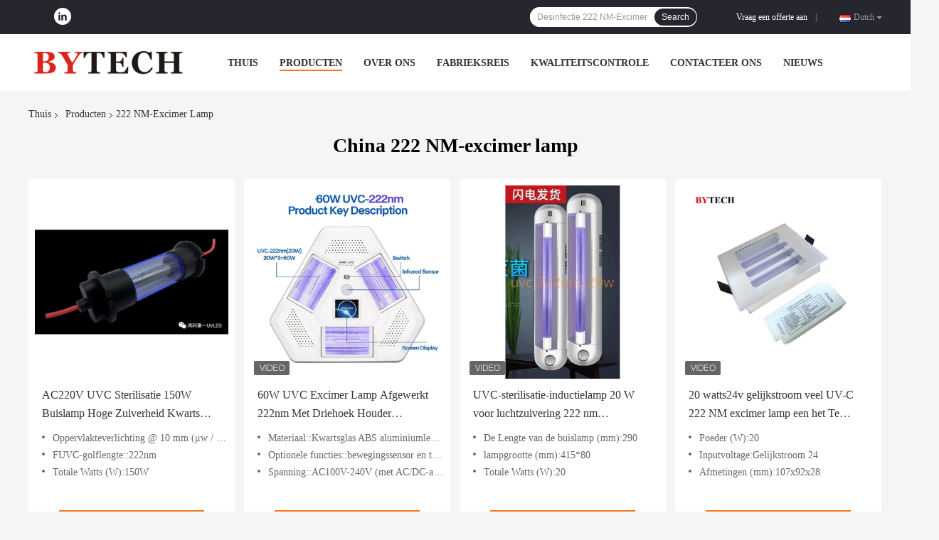

--- FILE ---
content_type: text/html
request_url: https://dutch.smduvled.com/supplier-3499759-222-nm-excimer-lamp
body_size: 21332
content:

<!DOCTYPE html>
<html >
<head>
	<meta charset="utf-8">
	<meta http-equiv="X-UA-Compatible" content="IE=edge">
	<meta name="viewport" content="width=device-width, initial-scale=1">
    <link rel="alternate" href="//m.dutch.smduvled.com/supplier-3499759-222-nm-excimer-lamp" media="only screen and (max-width: 640px)" />
<link hreflang="en" rel="alternate" href="https://www.smduvled.com/supplier-3499759-222-nm-excimer-lamp" />
<link hreflang="fr" rel="alternate" href="https://french.smduvled.com/supplier-3499759-222-nm-excimer-lamp" />
<link hreflang="de" rel="alternate" href="https://german.smduvled.com/supplier-3499759-222-nm-excimer-lamp" />
<link hreflang="it" rel="alternate" href="https://italian.smduvled.com/supplier-3499759-222-nm-excimer-lamp" />
<link hreflang="ru" rel="alternate" href="https://russian.smduvled.com/supplier-3499759-222-nm-excimer-lamp" />
<link hreflang="es" rel="alternate" href="https://spanish.smduvled.com/supplier-3499759-222-nm-excimer-lamp" />
<link hreflang="pt" rel="alternate" href="https://portuguese.smduvled.com/supplier-3499759-222-nm-excimer-lamp" />
<link hreflang="el" rel="alternate" href="https://greek.smduvled.com/supplier-3499759-222-nm-excimer-lamp" />
<link hreflang="ja" rel="alternate" href="https://japanese.smduvled.com/supplier-3499759-222-nm-excimer-lamp" />
<link hreflang="ko" rel="alternate" href="https://korean.smduvled.com/supplier-3499759-222-nm-excimer-lamp" />
<link hreflang="ar" rel="alternate" href="https://arabic.smduvled.com/supplier-3499759-222-nm-excimer-lamp" />
<link hreflang="hi" rel="alternate" href="https://hindi.smduvled.com/supplier-3499759-222-nm-excimer-lamp" />
<link hreflang="tr" rel="alternate" href="https://turkish.smduvled.com/supplier-3499759-222-nm-excimer-lamp" />
<link hreflang="id" rel="alternate" href="https://indonesian.smduvled.com/supplier-3499759-222-nm-excimer-lamp" />
<link hreflang="vi" rel="alternate" href="https://vietnamese.smduvled.com/supplier-3499759-222-nm-excimer-lamp" />
<link hreflang="th" rel="alternate" href="https://thai.smduvled.com/supplier-3499759-222-nm-excimer-lamp" />
<link hreflang="bn" rel="alternate" href="https://bengali.smduvled.com/supplier-3499759-222-nm-excimer-lamp" />
<link hreflang="fa" rel="alternate" href="https://persian.smduvled.com/supplier-3499759-222-nm-excimer-lamp" />
<link hreflang="pl" rel="alternate" href="https://polish.smduvled.com/supplier-3499759-222-nm-excimer-lamp" />
<script type="text/javascript">
/*<![CDATA[*/
var colorUrl = '';
var query_string = ["Products","Show",3499759];
var customtplcolor = 99701;
/*]]>*/
</script>
<title>222 NM-excimer lamp fabriek, Koop goede kwaliteit 222 NM-excimer lamp producten uit China</title>
    <meta name="keywords" content="China 222 NM-excimer lamp, 222 NM-excimer lamp fabriek, Kopen 222 NM-excimer lamp, Van goede kwaliteit 222 NM-excimer lamp" />
    <meta name="description" content="Koop voordelig 222 NM-excimer lamp van 222 NM-excimer lamp fabriek, Wij verstrekken goede kwaliteit 222 NM-excimer lamp uit China." />
				<link rel='preload'
					  href=/photo/smduvled/sitetpl/style/common.css?ver=1639972523 as='style'><link type='text/css' rel='stylesheet'
					  href=/photo/smduvled/sitetpl/style/common.css?ver=1639972523 media='all'><script type="application/ld+json">[{"@context":"https:\/\/schema.org","@type":"Organization","name":"222 NM-excimer lamp fabriek, Koop goede kwaliteit 222 NM-excimer lamp producten uit China","description":"Koop voordelig 222 NM-excimer lamp van 222 NM-excimer lamp fabriek, Wij verstrekken goede kwaliteit 222 NM-excimer lamp uit China.","url":"https:\/\/www.smduvled.com\/supplier-3499759-222-nm-excimer-lamp","logo":"\/logo.gif","address":{"@type":"PostalAddress","addressLocality":"China","addressRegion":"CN","postalCode":"999001","streetAddress":"No.1, Eerste Weg, Huadong-Stad, Huadu-District, Guangzhou-Stad, de Provincie van Guangdong, China"},"email":"helen@zsbytech.com","sameAs":["https:\/\/www.linkedin.com\/feed\/"],"image":"\/photo\/cl41885903-bytech_electronics_co_ltd.jpg","faxNumber":"86-20-3774-0680","telephone":"86-20-3770-6963"},{"@context":"https:\/\/schema.org","@type":"BreadcrumbList","itemListElement":[{"@type":"ListItem","position":2,"name":"Producten","item":"https:\/\/dutch.smduvled.com\/products.html"},{"@type":"ListItem","position":3,"name":"222 NM-excimer lamp","item":"https:\/\/dutch.smduvled.com\/supplier-3499759-222-nm-excimer-lamp"},{"@type":"ListItem","position":1,"name":"Thuis","item":"https:\/\/dutch.smduvled.com\/index.html"}]},{"itemListElement":[{"item":{"@context":"http:\/\/schema.org\/","@type":"Product","category":"222 NM-excimer lamp","name":"AC220V UVC Sterilisatie 150W Buislamp Hoge Zuiverheid Kwarts Glas Materiaal","url":"\/sale-35558253-ac220v-uvc-sterilization-150w-tube-lamp-high-purity-quartz-glass-material.html","image":["\/photo\/pl139307334-ac220v_uvc_sterilization_150w_tube_lamp_high_purity_quartz_glass_material.jpg","\/photo\/pl139567240-ac220v_uvc_sterilization_150w_tube_lamp_high_purity_quartz_glass_material.jpg","\/photo\/pl139569417-ac220v_uvc_sterilization_150w_tube_lamp_high_purity_quartz_glass_material.jpg","\/photo\/pl139570680-ac220v_uvc_sterilization_150w_tube_lamp_high_purity_quartz_glass_material.jpg"],"description":"Koop voordelig 222 NM-excimer lamp van 222 NM-excimer lamp fabriek, Wij verstrekken goede kwaliteit 222 NM-excimer lamp uit China.","brand":{"@type":"Brand","name":"BYTECH"},"sku":"ZW150S40F-Z400","model":"ZW150S40F-Z400","manufacturer":{"@type":"Organization","legalName":"Bytech Electronics Co., Ltd.","address":{"@type":"PostalAddress","addressCountry":"China","addressLocality":"No.1, Eerste Weg, Huadong-Stad, Huadu-District, Guangzhou-Stad, de Provincie van Guangdong, China"}},"review":{"@type":"Review","reviewRating":{"@type":"Rating","ratingValue":5},"author":{"@type":"Person","name":"Mrs. Helen Yang"}},"aggregateRating":{"@type":"aggregateRating","ratingValue":4.8,"reviewCount":157},"offers":[{"@type":"Offer","price":"1.00","priceCurrency":"USD","url":"\/sale-35558253-ac220v-uvc-sterilization-150w-tube-lamp-high-purity-quartz-glass-material.html","priceValidUntil":"2022-12-14","itemCondition":"https:\/\/schema.org\/UsedCondition","availability":"https:\/\/schema.org\/InStock","offerCount":1},{"@type":"AggregateOffer","offerCount":"100","highPrice":1,"lowPrice":"0.01","priceCurrency":"USD"}]},"position":1,"@type":"ListItem"},{"item":{"@context":"http:\/\/schema.org\/","@type":"Product","category":"222 NM-excimer lamp","name":"60W UVC Excimer Lamp Afgewerkt 222nm Met Driehoek Houder Verwijder Controller","url":"\/sale-35715355-60w-uvc-excimer-lamp-finished-222nm-with-triangle-holder-remove-controller.html","image":["\/photo\/pl140273690-60w_uvc_excimer_lamp_finished_222nm_with_triangle_holder_remove_controller.jpg","\/photo\/pl140271666-60w_uvc_excimer_lamp_finished_222nm_with_triangle_holder_remove_controller.jpg","\/photo\/pl140271667-60w_uvc_excimer_lamp_finished_222nm_with_triangle_holder_remove_controller.jpg","\/photo\/pl140271668-60w_uvc_excimer_lamp_finished_222nm_with_triangle_holder_remove_controller.jpg","\/photo\/pl140271669-60w_uvc_excimer_lamp_finished_222nm_with_triangle_holder_remove_controller.jpg"],"description":"Koop voordelig 222 NM-excimer lamp van 222 NM-excimer lamp fabriek, Wij verstrekken goede kwaliteit 222 NM-excimer lamp uit China.","brand":{"@type":"Brand","name":"BYTECH"},"sku":"DOOR-UVC222-60-2","model":"DOOR-UVC222-60-2","manufacturer":{"@type":"Organization","legalName":"Bytech Electronics Co., Ltd.","address":{"@type":"PostalAddress","addressCountry":"China","addressLocality":"No.1, Eerste Weg, Huadong-Stad, Huadu-District, Guangzhou-Stad, de Provincie van Guangdong, China"}},"review":{"@type":"Review","reviewRating":{"@type":"Rating","ratingValue":5},"author":{"@type":"Person","name":"Mrs. Helen Yang"}},"aggregateRating":{"@type":"aggregateRating","ratingValue":4.6,"reviewCount":129},"offers":[{"@type":"Offer","price":"380","priceCurrency":"USD","url":"\/sale-35715355-60w-uvc-excimer-lamp-finished-222nm-with-triangle-holder-remove-controller.html","priceValidUntil":"2022-12-14","itemCondition":"https:\/\/schema.org\/UsedCondition","availability":"https:\/\/schema.org\/InStock","offerCount":1},{"@type":"AggregateOffer","offerCount":"1","highPrice":1,"lowPrice":"0.01","priceCurrency":"1"}]},"position":2,"@type":"ListItem"},{"item":{"@context":"http:\/\/schema.org\/","@type":"Product","category":"222 NM-excimer lamp","name":"UVC-sterilisatie-inductielamp 20 W voor luchtzuivering 222 nm piekweefsellengte","url":"\/sale-35559596-uvc-sterilization-induction-lamp-20w-for-air-purification-222nm-peak-weavelength.html","image":["\/photo\/pl139312432-uvc_sterilization_induction_lamp_20w_for_air_purification_222nm_peak_weavelength.jpg","\/photo\/pl139312096-uvc_sterilization_induction_lamp_20w_for_air_purification_222nm_peak_weavelength.jpg","\/photo\/pl139574335-uvc_sterilization_induction_lamp_20w_for_air_purification_222nm_peak_weavelength.jpg","\/photo\/pl139312086-uvc_sterilization_induction_lamp_20w_for_air_purification_222nm_peak_weavelength.jpg"],"description":"Koop voordelig 222 NM-excimer lamp van 222 NM-excimer lamp fabriek, Wij verstrekken goede kwaliteit 222 NM-excimer lamp uit China.","brand":{"@type":"Brand","name":"BYTECH"},"sku":"Door-uvc-lm-D20","model":"Door-uvc-lm-D20","manufacturer":{"@type":"Organization","legalName":"Bytech Electronics Co., Ltd.","address":{"@type":"PostalAddress","addressCountry":"China","addressLocality":"No.1, Eerste Weg, Huadong-Stad, Huadu-District, Guangzhou-Stad, de Provincie van Guangdong, China"}},"review":{"@type":"Review","reviewRating":{"@type":"Rating","ratingValue":5},"author":{"@type":"Person","name":"Mrs. Helen Yang"}},"aggregateRating":{"@type":"aggregateRating","ratingValue":4.7,"reviewCount":142},"offers":[{"@type":"Offer","price":"1.00","priceCurrency":"USD","url":"\/sale-35559596-uvc-sterilization-induction-lamp-20w-for-air-purification-222nm-peak-weavelength.html","priceValidUntil":"2022-12-14","itemCondition":"https:\/\/schema.org\/UsedCondition","availability":"https:\/\/schema.org\/InStock","offerCount":1},{"@type":"AggregateOffer","offerCount":"10","highPrice":1,"lowPrice":"0.01","priceCurrency":"USD"}]},"position":3,"@type":"ListItem"},{"item":{"@context":"http:\/\/schema.org\/","@type":"Product","category":"222 NM-excimer lamp","name":"20 watts24v gelijkstroom veel UV-C 222 NM excimer lamp een het Te voorschijn komen Hulpmiddel voor Pandemic Controle","url":"\/sale-30382990-20-watt-24v-dc-far-uv-c-222-nm-excimer-lamp-an-emerging-tool-for-pandemic-control.html","image":["\/photo\/pl113720833-20_watt_24v_dc_far_uv_c_222_nm_excimer_lamp_an_emerging_tool_for_pandemic_control.jpg","\/photo\/pl113717366-20_watt_24v_dc_far_uv_c_222_nm_excimer_lamp_an_emerging_tool_for_pandemic_control.jpg"],"description":"Koop voordelig 222 NM-excimer lamp van 222 NM-excimer lamp fabriek, Wij verstrekken goede kwaliteit 222 NM-excimer lamp uit China.","brand":{"@type":"Brand","name":"BYTECH"},"sku":"Cn-uvc-222-lm-20","model":"Cn-uvc-222-lm-20","manufacturer":{"@type":"Organization","legalName":"Bytech Electronics Co., Ltd.","address":{"@type":"PostalAddress","addressCountry":"China","addressLocality":"No.1, Eerste Weg, Huadong-Stad, Huadu-District, Guangzhou-Stad, de Provincie van Guangdong, China"}},"review":{"@type":"Review","reviewRating":{"@type":"Rating","ratingValue":5},"author":{"@type":"Person","name":"Mrs. Helen Yang"}},"aggregateRating":{"@type":"aggregateRating","ratingValue":4.7,"reviewCount":189},"offers":[{"@type":"Offer","price":"1.00","priceCurrency":"USD","url":"\/sale-30382990-20-watt-24v-dc-far-uv-c-222-nm-excimer-lamp-an-emerging-tool-for-pandemic-control.html","priceValidUntil":"2022-12-14","itemCondition":"https:\/\/schema.org\/UsedCondition","availability":"https:\/\/schema.org\/InStock","offerCount":1},{"@type":"AggregateOffer","offerCount":"500","highPrice":1,"lowPrice":"0.01","priceCurrency":"USD"}]},"position":4,"@type":"ListItem"},{"item":{"@context":"http:\/\/schema.org\/","@type":"Product","category":"222 NM-excimer lamp","name":"Hotelschool 222 Nm Excimer-lamp 20Watt met smalle band Fliter op Mudule-behuizing met verlichting","url":"\/sale-35613078-hotel-school-222-nm-excimer-lamp-20watt-with-narrow-band-fliter-on-mudule-case-with-lights.html","image":["\/photo\/pl139601839-hotel_school_222_nm_excimer_lamp_20watt_with_narrow_band_fliter_on_mudule_case_with_lights.jpg","\/photo\/pl139590566-hotel_school_222_nm_excimer_lamp_20watt_with_narrow_band_fliter_on_mudule_case_with_lights.jpg","\/photo\/pl139590634-hotel_school_222_nm_excimer_lamp_20watt_with_narrow_band_fliter_on_mudule_case_with_lights.jpg","\/photo\/pl139591500-hotel_school_222_nm_excimer_lamp_20watt_with_narrow_band_fliter_on_mudule_case_with_lights.jpg","\/photo\/pl139591527-hotel_school_222_nm_excimer_lamp_20watt_with_narrow_band_fliter_on_mudule_case_with_lights.jpg"],"description":"Koop voordelig 222 NM-excimer lamp van 222 NM-excimer lamp fabriek, Wij verstrekken goede kwaliteit 222 NM-excimer lamp uit China.","brand":{"@type":"Brand","name":"BYTECH"},"sku":"CN-FUVC-222-LM-20Care","model":"CN-FUVC-222-LM-20Care","manufacturer":{"@type":"Organization","legalName":"Bytech Electronics Co., Ltd.","address":{"@type":"PostalAddress","addressCountry":"China","addressLocality":"No.1, Eerste Weg, Huadong-Stad, Huadu-District, Guangzhou-Stad, de Provincie van Guangdong, China"}},"review":{"@type":"Review","reviewRating":{"@type":"Rating","ratingValue":5},"author":{"@type":"Person","name":"Mrs. Helen Yang"}},"aggregateRating":{"@type":"aggregateRating","ratingValue":4.7,"reviewCount":102},"offers":[{"@type":"Offer","price":"1.00","priceCurrency":"USD","url":"\/sale-35613078-hotel-school-222-nm-excimer-lamp-20watt-with-narrow-band-fliter-on-mudule-case-with-lights.html","priceValidUntil":"2022-12-14","itemCondition":"https:\/\/schema.org\/UsedCondition","availability":"https:\/\/schema.org\/InStock","offerCount":1},{"@type":"AggregateOffer","offerCount":"10","highPrice":1,"lowPrice":"0.01","priceCurrency":"USD"}]},"position":5,"@type":"ListItem"},{"item":{"@context":"http:\/\/schema.org\/","@type":"Product","category":"222 NM-excimer lamp","name":"60W UVC Ultraviolette desinfectielamp 222nm Verre ultraviolette desinfectielamp Onschadelijk","url":"\/sale-35732492-60w-uvc-ultraviolet-disinfection-lamp-222nm-far-ultraviolet-disinfection-lamp-harmless.html","image":["\/photo\/pl140193371-60w_uvc_ultraviolet_disinfection_lamp_222nm_far_ultraviolet_disinfection_lamp_harmless.jpg","\/photo\/pl140193369-60w_uvc_ultraviolet_disinfection_lamp_222nm_far_ultraviolet_disinfection_lamp_harmless.jpg"],"description":"Koop voordelig 222 NM-excimer lamp van 222 NM-excimer lamp fabriek, Wij verstrekken goede kwaliteit 222 NM-excimer lamp uit China.","brand":{"@type":"Brand","name":"Bytech"},"sku":"BY-222UVC-S-60","model":"BY-222UVC-S-60","manufacturer":{"@type":"Organization","legalName":"Bytech Electronics Co., Ltd.","address":{"@type":"PostalAddress","addressCountry":"China","addressLocality":"No.1, Eerste Weg, Huadong-Stad, Huadu-District, Guangzhou-Stad, de Provincie van Guangdong, China"}},"review":{"@type":"Review","reviewRating":{"@type":"Rating","ratingValue":5},"author":{"@type":"Person","name":"Mrs. Helen Yang"}},"aggregateRating":{"@type":"aggregateRating","ratingValue":5,"reviewCount":133},"offers":[{"@type":"Offer","price":"560","priceCurrency":"USD","url":"\/sale-35732492-60w-uvc-ultraviolet-disinfection-lamp-222nm-far-ultraviolet-disinfection-lamp-harmless.html","priceValidUntil":"2022-12-14","itemCondition":"https:\/\/schema.org\/UsedCondition","availability":"https:\/\/schema.org\/InStock","offerCount":1},{"@type":"AggregateOffer","offerCount":"10","highPrice":1,"lowPrice":"0.01","priceCurrency":"1"}]},"position":6,"@type":"ListItem"},{"item":{"@context":"http:\/\/schema.org\/","@type":"Product","category":"222 NM-excimer lamp","name":"Krachtige FUVC 222 nm Excimer-lamp met scannen van temperatuurmetingen","url":"\/sale-35722907-high-power-fuvc-222-nm-excimer-lamp-with-temperature-measurement-code-scanning.html","image":["\/photo\/pl140165623-high_power_fuvc_222_nm_excimer_lamp_with_temperature_measurement_code_scanning.jpg","\/photo\/pl140160097-high_power_fuvc_222_nm_excimer_lamp_with_temperature_measurement_code_scanning.jpg","\/photo\/pl140160277-high_power_fuvc_222_nm_excimer_lamp_with_temperature_measurement_code_scanning.jpg"],"description":"Koop voordelig 222 NM-excimer lamp van 222 NM-excimer lamp fabriek, Wij verstrekken goede kwaliteit 222 NM-excimer lamp uit China.","brand":{"@type":"Brand","name":"Bytech"},"sku":"DOOR-UVC222-240W-S","model":"DOOR-UVC222-240W-S","manufacturer":{"@type":"Organization","legalName":"Bytech Electronics Co., Ltd.","address":{"@type":"PostalAddress","addressCountry":"China","addressLocality":"No.1, Eerste Weg, Huadong-Stad, Huadu-District, Guangzhou-Stad, de Provincie van Guangdong, China"}},"review":{"@type":"Review","reviewRating":{"@type":"Rating","ratingValue":5},"author":{"@type":"Person","name":"Mrs. Helen Yang"}},"aggregateRating":{"@type":"aggregateRating","ratingValue":4.7,"reviewCount":156},"offers":[{"@type":"Offer","price":"6480","priceCurrency":"USD","url":"\/sale-35722907-high-power-fuvc-222-nm-excimer-lamp-with-temperature-measurement-code-scanning.html","priceValidUntil":"2022-12-14","itemCondition":"https:\/\/schema.org\/UsedCondition","availability":"https:\/\/schema.org\/InStock","offerCount":1},{"@type":"AggregateOffer","offerCount":"1","highPrice":1,"lowPrice":"0.01","priceCurrency":"1"}]},"position":7,"@type":"ListItem"},{"item":{"@context":"http:\/\/schema.org\/","@type":"Product","category":"222 NM-excimer lamp","name":"Draagbare 60W 222nm UV-desinfectie kiemdodende lamp Ozonvrij UVC-kwartsbuis Mijtdoden","url":"\/sale-35730001-portable-60w-222nm-uv-disinfection-germicidal-lamp-ozone-free-uvc-quartz-tube-mite-killing.html","image":["\/photo\/pl140191423-portable_60w_222nm_uv_disinfection_germicidal_lamp_ozone_free_uvc_quartz_tube_mite_killing.jpg","\/photo\/pl140188408-portable_60w_222nm_uv_disinfection_germicidal_lamp_ozone_free_uvc_quartz_tube_mite_killing.jpg","\/photo\/pl140188417-portable_60w_222nm_uv_disinfection_germicidal_lamp_ozone_free_uvc_quartz_tube_mite_killing.jpg"],"description":"Koop voordelig 222 NM-excimer lamp van 222 NM-excimer lamp fabriek, Wij verstrekken goede kwaliteit 222 NM-excimer lamp uit China.","brand":{"@type":"Brand","name":"Bytech"},"sku":"BY-222UVC-H-60","model":"BY-222UVC-H-60","manufacturer":{"@type":"Organization","legalName":"Bytech Electronics Co., Ltd.","address":{"@type":"PostalAddress","addressCountry":"China","addressLocality":"No.1, Eerste Weg, Huadong-Stad, Huadu-District, Guangzhou-Stad, de Provincie van Guangdong, China"}},"review":{"@type":"Review","reviewRating":{"@type":"Rating","ratingValue":5},"author":{"@type":"Person","name":"Mrs. Helen Yang"}},"aggregateRating":{"@type":"aggregateRating","ratingValue":4.8,"reviewCount":129},"offers":[{"@type":"Offer","price":"530","priceCurrency":"USD","url":"\/sale-35730001-portable-60w-222nm-uv-disinfection-germicidal-lamp-ozone-free-uvc-quartz-tube-mite-killing.html","priceValidUntil":"2022-12-14","itemCondition":"https:\/\/schema.org\/UsedCondition","availability":"https:\/\/schema.org\/InStock","offerCount":1},{"@type":"AggregateOffer","offerCount":"10","highPrice":1,"lowPrice":"0.01","priceCurrency":"1"}]},"position":8,"@type":"ListItem"},{"item":{"@context":"http:\/\/schema.org\/","@type":"Product","category":"222 NM-excimer lamp","name":"UVB 308nm Excimer-lampbuis 90W voor behandeling Vitiligo Huidziekte Sproeten Menselijk onschadelijk","url":"\/sale-35560899-uvb-308nm-excimer-lamp-tube-90w-for-treatment-vitiligo-skin-disease-freckles-human-harmless.html","image":["\/photo\/pl139314665-uvb_308nm_excimer_lamp_tube_90w_for_treatment_vitiligo_skin_disease_freckles_human_harmless.jpg","\/photo\/pl139315313-uvb_308nm_excimer_lamp_tube_90w_for_treatment_vitiligo_skin_disease_freckles_human_harmless.jpg","\/photo\/pl139584810-uvb_308nm_excimer_lamp_tube_90w_for_treatment_vitiligo_skin_disease_freckles_human_harmless.jpg","\/photo\/pl139318713-uvb_308nm_excimer_lamp_tube_90w_for_treatment_vitiligo_skin_disease_freckles_human_harmless.jpg"],"description":"Koop voordelig 222 NM-excimer lamp van 222 NM-excimer lamp fabriek, Wij verstrekken goede kwaliteit 222 NM-excimer lamp uit China.","brand":{"@type":"Brand","name":"BYTECH"},"sku":"Cn-uvb-308-100","model":"Cn-uvb-308-100","manufacturer":{"@type":"Organization","legalName":"Bytech Electronics Co., Ltd.","address":{"@type":"PostalAddress","addressCountry":"China","addressLocality":"No.1, Eerste Weg, Huadong-Stad, Huadu-District, Guangzhou-Stad, de Provincie van Guangdong, China"}},"review":{"@type":"Review","reviewRating":{"@type":"Rating","ratingValue":5},"author":{"@type":"Person","name":"Mrs. Helen Yang"}},"aggregateRating":{"@type":"aggregateRating","ratingValue":5,"reviewCount":150},"offers":[{"@type":"Offer","price":"1.00","priceCurrency":"USD","url":"\/sale-35560899-uvb-308nm-excimer-lamp-tube-90w-for-treatment-vitiligo-skin-disease-freckles-human-harmless.html","priceValidUntil":"2022-12-14","itemCondition":"https:\/\/schema.org\/UsedCondition","availability":"https:\/\/schema.org\/InStock","offerCount":1},{"@type":"AggregateOffer","offerCount":"100","highPrice":1,"lowPrice":"0.01","priceCurrency":"USD"}]},"position":9,"@type":"ListItem"},{"item":{"@context":"http:\/\/schema.org\/","@type":"Product","category":"222 NM-excimer lamp","name":"DC24 UVC 222 nm Excimer Lamp Buis Piek 20W Beam View 360 Graden Lengte 100mm Luchtsterilisatie","url":"\/sale-35658702-dc24-uvc-222-nm-excimer-lamp-tube-peak-20w-beam-view-360-degree-length-100mm-air-sterilization.html","image":["\/photo\/pl139830460-dc24_uvc_222_nm_excimer_lamp_tube_peak_20w_beam_view_360_degree_length_100mm_air_sterilization.jpg","\/photo\/pl139830534-dc24_uvc_222_nm_excimer_lamp_tube_peak_20w_beam_view_360_degree_length_100mm_air_sterilization.jpg","\/photo\/pl139830552-dc24_uvc_222_nm_excimer_lamp_tube_peak_20w_beam_view_360_degree_length_100mm_air_sterilization.jpg"],"description":"Koop voordelig 222 NM-excimer lamp van 222 NM-excimer lamp fabriek, Wij verstrekken goede kwaliteit 222 NM-excimer lamp uit China.","brand":{"@type":"Brand","name":"BYTECH"},"sku":"ZW20S32F-Z120","model":"ZW20S32F-Z120","manufacturer":{"@type":"Organization","legalName":"Bytech Electronics Co., Ltd.","address":{"@type":"PostalAddress","addressCountry":"China","addressLocality":"No.1, Eerste Weg, Huadong-Stad, Huadu-District, Guangzhou-Stad, de Provincie van Guangdong, China"}},"review":{"@type":"Review","reviewRating":{"@type":"Rating","ratingValue":5},"author":{"@type":"Person","name":"Mrs. Helen Yang"}},"aggregateRating":{"@type":"aggregateRating","ratingValue":4.6,"reviewCount":152},"offers":[{"@type":"Offer","price":"72","priceCurrency":"USD","url":"\/sale-35658702-dc24-uvc-222-nm-excimer-lamp-tube-peak-20w-beam-view-360-degree-length-100mm-air-sterilization.html","priceValidUntil":"2022-12-14","itemCondition":"https:\/\/schema.org\/UsedCondition","availability":"https:\/\/schema.org\/InStock","offerCount":1},{"@type":"AggregateOffer","offerCount":"100","highPrice":1,"lowPrice":"0.01","priceCurrency":"1"}]},"position":10,"@type":"ListItem"}]},{"@context":"http:\/\/schema.org\/","@type":"ItemList","itemListElement":[{"@context":"https:\/\/schema.org","@type":"VideoObject","name":"60W UVC Excimer Lamp Afgewerkt 222nm Met Driehoek Houder Verwijder Controller","description":"Koop voordelig 222 NM-excimer lamp van 222 NM-excimer lamp fabriek, Wij verstrekken goede kwaliteit 222 NM-excimer lamp uit China.","thumbnailUrl":"\/photo\/smduvled\/video\/20221202_63896b1828fa5.mp4.jpg?1669951694","uploadDate":"2022-12-02 11:11:46","duration":"PT44S","contentUrl":"https:\/\/www.youtube.com\/embed\/g4PX8EfC0yM","position":1},{"@context":"https:\/\/schema.org","@type":"VideoObject","name":"UVC-sterilisatie-inductielamp 20 W voor luchtzuivering 222 nm piekweefsellengte","description":"Koop voordelig 222 NM-excimer lamp van 222 NM-excimer lamp fabriek, Wij verstrekken goede kwaliteit 222 NM-excimer lamp uit China.","thumbnailUrl":"\/photo\/smduvled\/video\/20221202_6389697abc1ad.mp4.jpg?1669950753","uploadDate":"2022-12-02 10:57:24","duration":"PT13S","contentUrl":"https:\/\/www.youtube.com\/embed\/3gGyZ0RJBtI","position":2},{"@context":"https:\/\/schema.org","@type":"VideoObject","name":"20 watts24v gelijkstroom veel UV-C 222 NM excimer lamp een het Te voorschijn komen Hulpmiddel voor Pandemic Controle","description":"Koop voordelig 222 NM-excimer lamp van 222 NM-excimer lamp fabriek, Wij verstrekken goede kwaliteit 222 NM-excimer lamp uit China.","thumbnailUrl":"\/photo\/smduvled\/video\/20221130_638631b486bb8.mp4.jpg?1669739897","uploadDate":"2022-11-30 00:22:50","duration":"PT12S","contentUrl":"https:\/\/www.youtube.com\/embed\/TFgH6L0Qabs","position":3},{"@context":"https:\/\/schema.org","@type":"VideoObject","name":"Hotelschool 222 Nm Excimer-lamp 20Watt met smalle band Fliter op Mudule-behuizing met verlichting","description":"Koop voordelig 222 NM-excimer lamp van 222 NM-excimer lamp fabriek, Wij verstrekken goede kwaliteit 222 NM-excimer lamp uit China.","thumbnailUrl":"\/photo\/smduvled\/video\/20221130_6386317f6090f.mp4.jpg?1669739864","uploadDate":"2022-11-30 00:22:30","duration":"PT41S","contentUrl":"https:\/\/www.youtube.com\/embed\/z2YjftGlkbc","position":4},{"@context":"https:\/\/schema.org","@type":"VideoObject","name":"60W UVC Ultraviolette desinfectielamp 222nm Verre ultraviolette desinfectielamp Onschadelijk","description":"Koop voordelig 222 NM-excimer lamp van 222 NM-excimer lamp fabriek, Wij verstrekken goede kwaliteit 222 NM-excimer lamp uit China.","thumbnailUrl":"\/photo\/smduvled\/video\/20221130_63863169d46bb.mp4.jpg?1669739833","uploadDate":"2022-11-30 00:21:30","duration":"PT36S","contentUrl":"https:\/\/www.youtube.com\/embed\/f4mTQfSIWJ4","position":5},{"@context":"https:\/\/schema.org","@type":"VideoObject","name":"Krachtige FUVC 222 nm Excimer-lamp met scannen van temperatuurmetingen","description":"Koop voordelig 222 NM-excimer lamp van 222 NM-excimer lamp fabriek, Wij verstrekken goede kwaliteit 222 NM-excimer lamp uit China.","thumbnailUrl":"\/photo\/smduvled\/video\/20221129_6385e2a2b58e3.mp4.jpg?1669719672","uploadDate":"2022-11-29 18:45:31","duration":"PT37S","contentUrl":"https:\/\/www.youtube.com\/embed\/KfKVOz9Bycc","position":6},{"@context":"https:\/\/schema.org","@type":"VideoObject","name":"Draagbare 60W 222nm UV-desinfectie kiemdodende lamp Ozonvrij UVC-kwartsbuis Mijtdoden","description":"Koop voordelig 222 NM-excimer lamp van 222 NM-excimer lamp fabriek, Wij verstrekken goede kwaliteit 222 NM-excimer lamp uit China.","thumbnailUrl":"\/photo\/smduvled\/video\/20221129_6385e1e776f9e.mp4.jpg?1669719546","uploadDate":"2022-11-29 18:43:08","duration":"PT44S","contentUrl":"https:\/\/www.youtube.com\/embed\/Za58eXNoyjU","position":7}]}]</script></head>
<body>
<!-- Event snippet for smduvled.com conversion page
In your html page, add the snippet and call gtag_report_conversion when someone clicks on the chosen link or button. -->
<script>
function gtag_report_conversion(url) {
  var callback = function () {
    if (typeof(url) != 'undefined') {
      window.location = url;
    }
  };
  gtag('event', 'conversion', {
      'send_to': 'AW-10850242909/QKJ0CKeXjd8DEN2i5rUo',
      'event_callback': callback
  });
  return false;
}
</script><script>
var originProductInfo = '';
var originProductInfo = {"showproduct":1,"pid":"35558253","name":"AC220V UVC Sterilisatie 150W Buislamp Hoge Zuiverheid Kwarts Glas Materiaal","source_url":"\/sale-35558253-ac220v-uvc-sterilisatie-150w-buislamp-hoge-zuiverheid-kwarts-glas-materiaal.html","picurl":"\/photo\/pd139307334-ac220v_uvc_sterilization_150w_tube_lamp_high_purity_quartz_glass_material.jpg","propertyDetail":[["Oppervlakteverlichting @ 10 mm (\u03bcw \/ cm2m)","1700"],["FUVC-golflengte:","222nm"],["Totale Watts (W)","150W"],["Levenslang","4000 uur+"]],"company_name":null,"picurl_c":"\/photo\/pc139307334-ac220v_uvc_sterilization_150w_tube_lamp_high_purity_quartz_glass_material.jpg","price":"Negociable","username":"Teenie","viewTime":"laatst ingelogd : 4 uur 40 Minuten geleden","subject":"Ik ben ge\u00efnteresseerd in uw AC220V UVC Sterilisatie 150W Buislamp Hoge Zuiverheid Kwarts Glas Materiaal","countrycode":"US"};
var save_url = "/contactsave.html";
var update_url = "/updateinquiry.html";
var productInfo = {};
var defaulProductInfo = {};
var myDate = new Date();
var curDate = myDate.getFullYear()+'-'+(parseInt(myDate.getMonth())+1)+'-'+myDate.getDate();
var message = '';
var default_pop = 1;
var leaveMessageDialog = document.getElementsByClassName('leave-message-dialog')[0]; // 获取弹层
var _$$ = function (dom) {
    return document.querySelectorAll(dom);
};
resInfo = originProductInfo;
defaulProductInfo.pid = resInfo['pid'];
defaulProductInfo.productName = resInfo['name'];
defaulProductInfo.productInfo = resInfo['propertyDetail'];
defaulProductInfo.productImg = resInfo['picurl_c'];
defaulProductInfo.subject = resInfo['subject'];
defaulProductInfo.productImgAlt = resInfo['name'];
var inquirypopup_tmp = 1;
var message = 'Lieve,'+'\r\n'+"Ik ben geïnteresseerd"+' '+trim(resInfo['name'])+", kun je me meer details sturen, zoals type, maat, MOQ, materiaal, etc."+'\r\n'+"Bedankt!"+'\r\n'+"Wachten op je antwoord.";
var message_1 = 'Lieve,'+'\r\n'+"Ik ben geïnteresseerd"+' '+trim(resInfo['name'])+", kun je me meer details sturen, zoals type, maat, MOQ, materiaal, etc."+'\r\n'+"Bedankt!"+'\r\n'+"Wachten op je antwoord.";
var message_2 = 'Hallo,'+'\r\n'+"ik ben op zoek naar"+' '+trim(resInfo['name'])+", stuur mij de prijs, specificatie en foto."+'\r\n'+"Uw snelle reactie wordt zeer op prijs gesteld."+'\r\n'+"Neem gerust contact met mij op voor meer informatie."+'\r\n'+"Heel erg bedankt.";
var message_3 = 'Hallo,'+'\r\n'+trim(resInfo['name'])+' '+"voldoet aan mijn verwachtingen."+'\r\n'+"Geef me de beste prijs en wat andere productinformatie."+'\r\n'+"Neem gerust contact met mij op via mijn mail."+'\r\n'+"Heel erg bedankt.";

var message_4 = 'Lieve,'+'\r\n'+"Wat is de FOB-prijs op uw"+' '+trim(resInfo['name'])+'?'+'\r\n'+"Wat is de dichtstbijzijnde poortnaam?"+'\r\n'+"Reageer me zo snel mogelijk, het is beter om meer informatie te delen."+'\r\n'+"Vriendelijke groeten!";
var message_5 = 'Hallo daar,'+'\r\n'+"Ik ben erg geïnteresseerd in jouw"+' '+trim(resInfo['name'])+'.'+'\r\n'+"Stuur mij alstublieft uw productdetails."+'\r\n'+"Ik kijk uit naar je snelle antwoord."+'\r\n'+"Neem gerust contact met mij op via mail."+'\r\n'+"Vriendelijke groeten!";

var message_6 = 'Lieve,'+'\r\n'+"Geef ons alstublieft informatie over uw"+' '+trim(resInfo['name'])+", zoals type, maat, materiaal en natuurlijk de beste prijs."+'\r\n'+"Ik kijk uit naar je snelle antwoord."+'\r\n'+"Dank u!";
var message_7 = 'Lieve,'+'\r\n'+"Kunt u leveren"+' '+trim(resInfo['name'])+" voor ons?"+'\r\n'+"Eerst willen we een prijslijst en enkele productdetails."+'\r\n'+"Ik hoop zo snel mogelijk antwoord te krijgen en kijk uit naar samenwerking."+'\r\n'+"Heel erg bedankt.";
var message_8 = 'Hoi,'+'\r\n'+"ik ben op zoek naar"+' '+trim(resInfo['name'])+", geef me alstublieft wat meer gedetailleerde productinformatie."+'\r\n'+"Ik kijk uit naar uw antwoord."+'\r\n'+"Dank u!";
var message_9 = 'Hallo,'+'\r\n'+"Uw"+' '+trim(resInfo['name'])+" voldoet zeer goed aan mijn eisen."+'\r\n'+"Stuur me alstublieft de prijs, specificatie en vergelijkbaar model."+'\r\n'+"Voel je vrij om met mij te chatten."+'\r\n'+"Bedankt!";
var message_10 = 'Lieve,'+'\r\n'+"Ik wil meer weten over de details en offerte van"+' '+trim(resInfo['name'])+'.'+'\r\n'+"Neem gerust contact met mij op."+'\r\n'+"Vriendelijke groeten!";

var r = getRandom(1,10);

defaulProductInfo.message = eval("message_"+r);

var mytAjax = {

    post: function(url, data, fn) {
        var xhr = new XMLHttpRequest();
        xhr.open("POST", url, true);
        xhr.setRequestHeader("Content-Type", "application/x-www-form-urlencoded;charset=UTF-8");
        xhr.setRequestHeader("X-Requested-With", "XMLHttpRequest");
        xhr.setRequestHeader('Content-Type','text/plain;charset=UTF-8');
        xhr.onreadystatechange = function() {
            if(xhr.readyState == 4 && (xhr.status == 200 || xhr.status == 304)) {
                fn.call(this, xhr.responseText);
            }
        };
        xhr.send(data);
    },

    postform: function(url, data, fn) {
        var xhr = new XMLHttpRequest();
        xhr.open("POST", url, true);
        xhr.setRequestHeader("X-Requested-With", "XMLHttpRequest");
        xhr.onreadystatechange = function() {
            if(xhr.readyState == 4 && (xhr.status == 200 || xhr.status == 304)) {
                fn.call(this, xhr.responseText);
            }
        };
        xhr.send(data);
    }
};
window.onload = function(){
    leaveMessageDialog = document.getElementsByClassName('leave-message-dialog')[0];
    if (window.localStorage.recordDialogStatus=='undefined' || (window.localStorage.recordDialogStatus!='undefined' && window.localStorage.recordDialogStatus != curDate)) {
        setTimeout(function(){
            if(parseInt(inquirypopup_tmp%10) == 1){
                creatDialog(defaulProductInfo, 1);
            }
        }, 6000);
    }
};
function trim(str)
{
    str = str.replace(/(^\s*)/g,"");
    return str.replace(/(\s*$)/g,"");
};
function getRandom(m,n){
    var num = Math.floor(Math.random()*(m - n) + n);
    return num;
};
function strBtn(param) {

    var starattextarea = document.getElementById("textareamessage").value.length;
    var email = document.getElementById("startEmail").value;

    var default_tip = document.querySelectorAll(".watermark_container").length;
    if (20 < starattextarea && starattextarea < 3000) {
        if(default_tip>0){
            document.getElementById("textareamessage1").parentNode.parentNode.nextElementSibling.style.display = "none";
        }else{
            document.getElementById("textareamessage1").parentNode.nextElementSibling.style.display = "none";
        }

    } else {
        if(default_tip>0){
            document.getElementById("textareamessage1").parentNode.parentNode.nextElementSibling.style.display = "block";
        }else{
            document.getElementById("textareamessage1").parentNode.nextElementSibling.style.display = "block";
        }

        return;
    }

    var re = /^([a-zA-Z0-9_-])+@([a-zA-Z0-9_-])+\.([a-zA-Z0-9_-])+/i;/*邮箱不区分大小写*/
    if (!re.test(email)) {
        document.getElementById("startEmail").nextElementSibling.style.display = "block";
        return;
    } else {
        document.getElementById("startEmail").nextElementSibling.style.display = "none";
    }

    var subject = document.getElementById("pop_subject").value;
    var pid = document.getElementById("pop_pid").value;
    var message = document.getElementById("textareamessage").value;
    var sender_email = document.getElementById("startEmail").value;
    var tel = '';
    if (document.getElementById("tel0") != undefined && document.getElementById("tel0") != '')
        tel = document.getElementById("tel0").value;
    var form_serialize = '&tel='+tel;

    form_serialize = form_serialize.replace(/\+/g, "%2B");
    mytAjax.post(save_url,"pid="+pid+"&subject="+subject+"&email="+sender_email+"&message="+(message)+form_serialize,function(res){
        var mes = JSON.parse(res);
        if(mes.status == 200){
            var iid = mes.iid;
            document.getElementById("pop_iid").value = iid;
            document.getElementById("pop_uuid").value = mes.uuid;

            if(typeof gtag_report_conversion === "function"){
                gtag_report_conversion();//执行统计js代码
            }
            if(typeof fbq === "function"){
                fbq('track','Purchase');//执行统计js代码
            }
        }
    });
    for (var index = 0; index < document.querySelectorAll(".dialog-content-pql").length; index++) {
        document.querySelectorAll(".dialog-content-pql")[index].style.display = "none";
    };
    $('#idphonepql').val(tel);
    document.getElementById("dialog-content-pql-id").style.display = "block";
    ;
};
function twoBtnOk(param) {

    var selectgender = document.getElementById("Mr").innerHTML;
    var iid = document.getElementById("pop_iid").value;
    var sendername = document.getElementById("idnamepql").value;
    var senderphone = document.getElementById("idphonepql").value;
    var sendercname = document.getElementById("idcompanypql").value;
    var uuid = document.getElementById("pop_uuid").value;
    var gender = 2;
    if(selectgender == 'Mr.') gender = 0;
    if(selectgender == 'Mrs.') gender = 1;
    var pid = document.getElementById("pop_pid").value;
    var form_serialize = '';

        form_serialize = form_serialize.replace(/\+/g, "%2B");

    mytAjax.post(update_url,"iid="+iid+"&gender="+gender+"&uuid="+uuid+"&name="+(sendername)+"&tel="+(senderphone)+"&company="+(sendercname)+form_serialize,function(res){});

    for (var index = 0; index < document.querySelectorAll(".dialog-content-pql").length; index++) {
        document.querySelectorAll(".dialog-content-pql")[index].style.display = "none";
    };
    document.getElementById("dialog-content-pql-ok").style.display = "block";

};
function toCheckMust(name) {
    $('#'+name+'error').hide();
}
function handClidk(param) {
    var starattextarea = document.getElementById("textareamessage1").value.length;
    var email = document.getElementById("startEmail1").value;
    var default_tip = document.querySelectorAll(".watermark_container").length;
    if (20 < starattextarea && starattextarea < 3000) {
        if(default_tip>0){
            document.getElementById("textareamessage1").parentNode.parentNode.nextElementSibling.style.display = "none";
        }else{
            document.getElementById("textareamessage1").parentNode.nextElementSibling.style.display = "none";
        }

    } else {
        if(default_tip>0){
            document.getElementById("textareamessage1").parentNode.parentNode.nextElementSibling.style.display = "block";
        }else{
            document.getElementById("textareamessage1").parentNode.nextElementSibling.style.display = "block";
        }

        return;
    }

    var re = /^([a-zA-Z0-9_-])+@([a-zA-Z0-9_-])+\.([a-zA-Z0-9_-])+/i;
    if (!re.test(email)) {
        document.getElementById("startEmail1").nextElementSibling.style.display = "block";
        return;
    } else {
        document.getElementById("startEmail1").nextElementSibling.style.display = "none";
    }

    var subject = document.getElementById("pop_subject").value;
    var pid = document.getElementById("pop_pid").value;
    var message = document.getElementById("textareamessage1").value;
    var sender_email = document.getElementById("startEmail1").value;
    var form_serialize = tel = '';
    if (document.getElementById("tel1") != undefined && document.getElementById("tel1") != '')
        tel = document.getElementById("tel1").value;
        mytAjax.post(save_url,"email="+sender_email+"&tel="+tel+"&pid="+pid+"&message="+message+"&subject="+subject+form_serialize,function(res){

        var mes = JSON.parse(res);
        if(mes.status == 200){
            var iid = mes.iid;
            document.getElementById("pop_iid").value = iid;
            document.getElementById("pop_uuid").value = mes.uuid;
            if(typeof gtag_report_conversion === "function"){
                gtag_report_conversion();//执行统计js代码
            }
        }

    });
    for (var index = 0; index < document.querySelectorAll(".dialog-content-pql").length; index++) {
        document.querySelectorAll(".dialog-content-pql")[index].style.display = "none";
    };
    $('#idphonepql').val(tel);
    document.getElementById("dialog-content-pql-id").style.display = "block";

};
window.addEventListener('load', function () {
    $('.checkbox-wrap label').each(function(){
        if($(this).find('input').prop('checked')){
            $(this).addClass('on')
        }else {
            $(this).removeClass('on')
        }
    })
    $(document).on('click', '.checkbox-wrap label' , function(ev){
        if (ev.target.tagName.toUpperCase() != 'INPUT') {
            $(this).toggleClass('on')
        }
    })
})
function handDialog(pdata) {
    data = JSON.parse(pdata);
    productInfo.productName = data.productName;
    productInfo.productInfo = data.productInfo;
    productInfo.productImg = data.productImg;
    productInfo.subject = data.subject;

    var message = 'Lieve,'+'\r\n'+"Ik ben geïnteresseerd"+' '+trim(data.productName)+", kun je me meer details sturen zoals type, maat, hoeveelheid, materiaal, etc."+'\r\n'+"Bedankt!"+'\r\n'+"Wachten op je antwoord.";

    var message = 'Lieve,'+'\r\n'+"Ik ben geïnteresseerd"+' '+trim(data.productName)+", kun je me meer details sturen, zoals type, maat, MOQ, materiaal, etc."+'\r\n'+"Bedankt!"+'\r\n'+"Wachten op je antwoord.";
    var message_1 = 'Lieve,'+'\r\n'+"Ik ben geïnteresseerd"+' '+trim(data.productName)+", kun je me meer details sturen, zoals type, maat, MOQ, materiaal, etc."+'\r\n'+"Bedankt!"+'\r\n'+"Wachten op je antwoord.";
    var message_2 = 'Hallo,'+'\r\n'+"ik ben op zoek naar"+' '+trim(data.productName)+", stuur mij de prijs, specificatie en foto."+'\r\n'+"Uw snelle reactie wordt zeer op prijs gesteld."+'\r\n'+"Neem gerust contact met mij op voor meer informatie."+'\r\n'+"Heel erg bedankt.";
    var message_3 = 'Hallo,'+'\r\n'+trim(data.productName)+' '+"voldoet aan mijn verwachtingen."+'\r\n'+"Geef me de beste prijs en wat andere productinformatie."+'\r\n'+"Neem gerust contact met mij op via mijn mail."+'\r\n'+"Heel erg bedankt.";

    var message_4 = 'Lieve,'+'\r\n'+"Wat is de FOB-prijs op uw"+' '+trim(data.productName)+'?'+'\r\n'+"Wat is de dichtstbijzijnde poortnaam?"+'\r\n'+"Reageer me zo snel mogelijk, het is beter om meer informatie te delen."+'\r\n'+"Vriendelijke groeten!";
    var message_5 = 'Hallo daar,'+'\r\n'+"Ik ben erg geïnteresseerd in jouw"+' '+trim(data.productName)+'.'+'\r\n'+"Stuur mij alstublieft uw productdetails."+'\r\n'+"Ik kijk uit naar je snelle antwoord."+'\r\n'+"Neem gerust contact met mij op via mail."+'\r\n'+"Vriendelijke groeten!";

    var message_6 = 'Lieve,'+'\r\n'+"Geef ons alstublieft informatie over uw"+' '+trim(data.productName)+", zoals type, maat, materiaal en natuurlijk de beste prijs."+'\r\n'+"Ik kijk uit naar je snelle antwoord."+'\r\n'+"Dank u!";
    var message_7 = 'Lieve,'+'\r\n'+"Kunt u leveren"+' '+trim(data.productName)+" voor ons?"+'\r\n'+"Eerst willen we een prijslijst en enkele productdetails."+'\r\n'+"Ik hoop zo snel mogelijk antwoord te krijgen en kijk uit naar samenwerking."+'\r\n'+"Heel erg bedankt.";
    var message_8 = 'Hoi,'+'\r\n'+"ik ben op zoek naar"+' '+trim(data.productName)+", geef me alstublieft wat meer gedetailleerde productinformatie."+'\r\n'+"Ik kijk uit naar uw antwoord."+'\r\n'+"Dank u!";
    var message_9 = 'Hallo,'+'\r\n'+"Uw"+' '+trim(data.productName)+" voldoet zeer goed aan mijn eisen."+'\r\n'+"Stuur me alstublieft de prijs, specificatie en vergelijkbaar model."+'\r\n'+"Voel je vrij om met mij te chatten."+'\r\n'+"Bedankt!";
    var message_10 = 'Lieve,'+'\r\n'+"Ik wil meer weten over de details en offerte van"+' '+trim(data.productName)+'.'+'\r\n'+"Neem gerust contact met mij op."+'\r\n'+"Vriendelijke groeten!";

    var r = getRandom(1,10);

    productInfo.message = eval("message_"+r);
    if(parseInt(inquirypopup_tmp/10) == 1){
        productInfo.message = "";
    }
    productInfo.pid = data.pid;
    creatDialog(productInfo, 2);
};

function closepql(param) {

    leaveMessageDialog.style.display = 'none';
};

function closepql2(param) {

    for (var index = 0; index < document.querySelectorAll(".dialog-content-pql").length; index++) {
        document.querySelectorAll(".dialog-content-pql")[index].style.display = "none";
    };
    document.getElementById("dialog-content-pql-ok").style.display = "block";
};

function initProduct(productInfo,type){

    productInfo.productName = unescape(productInfo.productName);
    productInfo.message = unescape(productInfo.message);

    leaveMessageDialog = document.getElementsByClassName('leave-message-dialog')[0];
    leaveMessageDialog.style.display = "block";
    if(type == 3){
        var popinquiryemail = document.getElementById("popinquiryemail").value;
        _$$("#startEmail1")[0].value = popinquiryemail;
    }else{
        _$$("#startEmail1")[0].value = "";
    }
    _$$("#startEmail")[0].value = "";
    _$$("#idnamepql")[0].value = "";
    _$$("#idphonepql")[0].value = "";
    _$$("#idcompanypql")[0].value = "";

    _$$("#pop_pid")[0].value = productInfo.pid;
    _$$("#pop_subject")[0].value = productInfo.subject;
    
    if(parseInt(inquirypopup_tmp/10) == 1){
        productInfo.message = "";
    }

    _$$("#textareamessage1")[0].value = productInfo.message;
    _$$("#textareamessage")[0].value = productInfo.message;

    _$$("#dialog-content-pql-id .titlep")[0].innerHTML = productInfo.productName;
    _$$("#dialog-content-pql-id img")[0].setAttribute("src", productInfo.productImg);
    _$$("#dialog-content-pql-id img")[0].setAttribute("alt", productInfo.productImgAlt);

    _$$("#dialog-content-pql-id-hand img")[0].setAttribute("src", productInfo.productImg);
    _$$("#dialog-content-pql-id-hand img")[0].setAttribute("alt", productInfo.productImgAlt);
    _$$("#dialog-content-pql-id-hand .titlep")[0].innerHTML = productInfo.productName;

    if (productInfo.productInfo.length > 0) {
        var ul2, ul;
        ul = document.createElement("ul");
        for (var index = 0; index < productInfo.productInfo.length; index++) {
            var el = productInfo.productInfo[index];
            var li = document.createElement("li");
            var span1 = document.createElement("span");
            span1.innerHTML = el[0] + ":";
            var span2 = document.createElement("span");
            span2.innerHTML = el[1];
            li.appendChild(span1);
            li.appendChild(span2);
            ul.appendChild(li);

        }
        ul2 = ul.cloneNode(true);
        if (type === 1) {
            _$$("#dialog-content-pql-id .left")[0].replaceChild(ul, _$$("#dialog-content-pql-id .left ul")[0]);
        } else {
            _$$("#dialog-content-pql-id-hand .left")[0].replaceChild(ul2, _$$("#dialog-content-pql-id-hand .left ul")[0]);
            _$$("#dialog-content-pql-id .left")[0].replaceChild(ul, _$$("#dialog-content-pql-id .left ul")[0]);
        }
    };
    for (var index = 0; index < _$$("#dialog-content-pql-id .right ul li").length; index++) {
        _$$("#dialog-content-pql-id .right ul li")[index].addEventListener("click", function (params) {
            _$$("#dialog-content-pql-id .right #Mr")[0].innerHTML = this.innerHTML
        }, false)

    };

};
function closeInquiryCreateDialog() {
    document.getElementById("xuanpan_dialog_box_pql").style.display = "none";
};
function showInquiryCreateDialog() {
    document.getElementById("xuanpan_dialog_box_pql").style.display = "block";
};
function submitPopInquiry(){
    var message = document.getElementById("inquiry_message").value;
    var email = document.getElementById("inquiry_email").value;
    var subject = defaulProductInfo.subject;
    var pid = defaulProductInfo.pid;
    if (email === undefined) {
        showInquiryCreateDialog();
        document.getElementById("inquiry_email").style.border = "1px solid red";
        return false;
    };
    if (message === undefined) {
        showInquiryCreateDialog();
        document.getElementById("inquiry_message").style.border = "1px solid red";
        return false;
    };
    if (email.search(/^\w+((-\w+)|(\.\w+))*\@[A-Za-z0-9]+((\.|-)[A-Za-z0-9]+)*\.[A-Za-z0-9]+$/) == -1) {
        document.getElementById("inquiry_email").style.border= "1px solid red";
        showInquiryCreateDialog();
        return false;
    } else {
        document.getElementById("inquiry_email").style.border= "";
    };
    if (message.length < 20 || message.length >3000) {
        showInquiryCreateDialog();
        document.getElementById("inquiry_message").style.border = "1px solid red";
        return false;
    } else {
        document.getElementById("inquiry_message").style.border = "";
    };
    var tel = '';
    if (document.getElementById("tel") != undefined && document.getElementById("tel") != '')
        tel = document.getElementById("tel").value;

    mytAjax.post(save_url,"pid="+pid+"&subject="+subject+"&email="+email+"&message="+(message)+'&tel='+tel,function(res){
        var mes = JSON.parse(res);
        if(mes.status == 200){
            var iid = mes.iid;
            document.getElementById("pop_iid").value = iid;
            document.getElementById("pop_uuid").value = mes.uuid;

        }
    });
    initProduct(defaulProductInfo);
    for (var index = 0; index < document.querySelectorAll(".dialog-content-pql").length; index++) {
        document.querySelectorAll(".dialog-content-pql")[index].style.display = "none";
    };
    $('#idphonepql').val(tel);
    document.getElementById("dialog-content-pql-id").style.display = "block";

};

//带附件上传
function submitPopInquiryfile(email_id,message_id,check_sort,name_id,phone_id,company_id,attachments){

    if(typeof(check_sort) == 'undefined'){
        check_sort = 0;
    }
    var message = document.getElementById(message_id).value;
    var email = document.getElementById(email_id).value;
    var attachments = document.getElementById(attachments).value;
    if(typeof(name_id) !== 'undefined' && name_id != ""){
        var name  = document.getElementById(name_id).value;
    }
    if(typeof(phone_id) !== 'undefined' && phone_id != ""){
        var phone = document.getElementById(phone_id).value;
    }
    if(typeof(company_id) !== 'undefined' && company_id != ""){
        var company = document.getElementById(company_id).value;
    }
    var subject = defaulProductInfo.subject;
    var pid = defaulProductInfo.pid;

    if(check_sort == 0){
        if (email === undefined) {
            showInquiryCreateDialog();
            document.getElementById(email_id).style.border = "1px solid red";
            return false;
        };
        if (message === undefined) {
            showInquiryCreateDialog();
            document.getElementById(message_id).style.border = "1px solid red";
            return false;
        };

        if (email.search(/^\w+((-\w+)|(\.\w+))*\@[A-Za-z0-9]+((\.|-)[A-Za-z0-9]+)*\.[A-Za-z0-9]+$/) == -1) {
            document.getElementById(email_id).style.border= "1px solid red";
            showInquiryCreateDialog();
            return false;
        } else {
            document.getElementById(email_id).style.border= "";
        };
        if (message.length < 20 || message.length >3000) {
            showInquiryCreateDialog();
            document.getElementById(message_id).style.border = "1px solid red";
            return false;
        } else {
            document.getElementById(message_id).style.border = "";
        };
    }else{

        if (message === undefined) {
            showInquiryCreateDialog();
            document.getElementById(message_id).style.border = "1px solid red";
            return false;
        };

        if (email === undefined) {
            showInquiryCreateDialog();
            document.getElementById(email_id).style.border = "1px solid red";
            return false;
        };

        if (message.length < 20 || message.length >3000) {
            showInquiryCreateDialog();
            document.getElementById(message_id).style.border = "1px solid red";
            return false;
        } else {
            document.getElementById(message_id).style.border = "";
        };

        if (email.search(/^\w+((-\w+)|(\.\w+))*\@[A-Za-z0-9]+((\.|-)[A-Za-z0-9]+)*\.[A-Za-z0-9]+$/) == -1) {
            document.getElementById(email_id).style.border= "1px solid red";
            showInquiryCreateDialog();
            return false;
        } else {
            document.getElementById(email_id).style.border= "";
        };

    };

    mytAjax.post(save_url,"pid="+pid+"&subject="+subject+"&email="+email+"&message="+message+"&company="+company+"&attachments="+attachments,function(res){
        var mes = JSON.parse(res);
        if(mes.status == 200){
            var iid = mes.iid;
            document.getElementById("pop_iid").value = iid;
            document.getElementById("pop_uuid").value = mes.uuid;

            if(typeof gtag_report_conversion === "function"){
                gtag_report_conversion();//执行统计js代码
            }
            if(typeof fbq === "function"){
                fbq('track','Purchase');//执行统计js代码
            }
        }
    });
    initProduct(defaulProductInfo);

    if(name !== undefined && name != ""){
        _$$("#idnamepql")[0].value = name;
    }

    if(phone !== undefined && phone != ""){
        _$$("#idphonepql")[0].value = phone;
    }

    if(company !== undefined && company != ""){
        _$$("#idcompanypql")[0].value = company;
    }

    for (var index = 0; index < document.querySelectorAll(".dialog-content-pql").length; index++) {
        document.querySelectorAll(".dialog-content-pql")[index].style.display = "none";
    };
    document.getElementById("dialog-content-pql-id").style.display = "block";

};
function submitPopInquiryByParam(email_id,message_id,check_sort,name_id,phone_id,company_id){

    if(typeof(check_sort) == 'undefined'){
        check_sort = 0;
    }

    var senderphone = '';
    var message = document.getElementById(message_id).value;
    var email = document.getElementById(email_id).value;
    if(typeof(name_id) !== 'undefined' && name_id != ""){
        var name  = document.getElementById(name_id).value;
    }
    if(typeof(phone_id) !== 'undefined' && phone_id != ""){
        var phone = document.getElementById(phone_id).value;
        senderphone = phone;
    }
    if(typeof(company_id) !== 'undefined' && company_id != ""){
        var company = document.getElementById(company_id).value;
    }
    var subject = defaulProductInfo.subject;
    var pid = defaulProductInfo.pid;

    if(check_sort == 0){
        if (email === undefined) {
            showInquiryCreateDialog();
            document.getElementById(email_id).style.border = "1px solid red";
            return false;
        };
        if (message === undefined) {
            showInquiryCreateDialog();
            document.getElementById(message_id).style.border = "1px solid red";
            return false;
        };

        if (email.search(/^\w+((-\w+)|(\.\w+))*\@[A-Za-z0-9]+((\.|-)[A-Za-z0-9]+)*\.[A-Za-z0-9]+$/) == -1) {
            document.getElementById(email_id).style.border= "1px solid red";
            showInquiryCreateDialog();
            return false;
        } else {
            document.getElementById(email_id).style.border= "";
        };
        if (message.length < 20 || message.length >3000) {
            showInquiryCreateDialog();
            document.getElementById(message_id).style.border = "1px solid red";
            return false;
        } else {
            document.getElementById(message_id).style.border = "";
        };
    }else{

        if (message === undefined) {
            showInquiryCreateDialog();
            document.getElementById(message_id).style.border = "1px solid red";
            return false;
        };

        if (email === undefined) {
            showInquiryCreateDialog();
            document.getElementById(email_id).style.border = "1px solid red";
            return false;
        };

        if (message.length < 20 || message.length >3000) {
            showInquiryCreateDialog();
            document.getElementById(message_id).style.border = "1px solid red";
            return false;
        } else {
            document.getElementById(message_id).style.border = "";
        };

        if (email.search(/^\w+((-\w+)|(\.\w+))*\@[A-Za-z0-9]+((\.|-)[A-Za-z0-9]+)*\.[A-Za-z0-9]+$/) == -1) {
            document.getElementById(email_id).style.border= "1px solid red";
            showInquiryCreateDialog();
            return false;
        } else {
            document.getElementById(email_id).style.border= "";
        };

    };

    var productsku = "";
    if($("#product_sku").length > 0){
        productsku = $("#product_sku").html();
    }

    mytAjax.post(save_url,"tel="+senderphone+"&pid="+pid+"&subject="+subject+"&email="+email+"&message="+message+"&messagesku="+encodeURI(productsku),function(res){
        var mes = JSON.parse(res);
        if(mes.status == 200){
            var iid = mes.iid;
            document.getElementById("pop_iid").value = iid;
            document.getElementById("pop_uuid").value = mes.uuid;

            if(typeof gtag_report_conversion === "function"){
                gtag_report_conversion();//执行统计js代码
            }
            if(typeof fbq === "function"){
                fbq('track','Purchase');//执行统计js代码
            }
        }
    });
    initProduct(defaulProductInfo);

    if(name !== undefined && name != ""){
        _$$("#idnamepql")[0].value = name;
    }

    if(phone !== undefined && phone != ""){
        _$$("#idphonepql")[0].value = phone;
    }

    if(company !== undefined && company != ""){
        _$$("#idcompanypql")[0].value = company;
    }

    for (var index = 0; index < document.querySelectorAll(".dialog-content-pql").length; index++) {
        document.querySelectorAll(".dialog-content-pql")[index].style.display = "none";

    };
    document.getElementById("dialog-content-pql-id").style.display = "block";

};
function creatDialog(productInfo, type) {

    if(type == 1){
        if(default_pop != 1){
            return false;
        }
        window.localStorage.recordDialogStatus = curDate;
    }else{
        default_pop = 0;
    }
    initProduct(productInfo, type);
    if (type === 1) {
        // 自动弹出
        for (var index = 0; index < document.querySelectorAll(".dialog-content-pql").length; index++) {

            document.querySelectorAll(".dialog-content-pql")[index].style.display = "none";
        };
        document.getElementById("dialog-content-pql").style.display = "block";
    } else {
        // 手动弹出
        for (var index = 0; index < document.querySelectorAll(".dialog-content-pql").length; index++) {
            document.querySelectorAll(".dialog-content-pql")[index].style.display = "none";
        };
        document.getElementById("dialog-content-pql-id-hand").style.display = "block";
    }
}

//带邮箱信息打开询盘框 emailtype=1表示带入邮箱
function openDialog(emailtype){
    var type = 2;//不带入邮箱，手动弹出
    if(emailtype == 1){
        var popinquiryemail = document.getElementById("popinquiryemail").value;
        var re = /^([a-zA-Z0-9_-])+@([a-zA-Z0-9_-])+\.([a-zA-Z0-9_-])+/i;
        if (!re.test(popinquiryemail)) {
            //前端提示样式;
            showInquiryCreateDialog();
            document.getElementById("popinquiryemail").style.border = "1px solid red";
            return false;
        } else {
            //前端提示样式;
        }
        var type = 3;
    }
    creatDialog(defaulProductInfo,type);
}

//上传附件
function inquiryUploadFile(){
    var fileObj = document.querySelector("#fileId").files[0];
    //构建表单数据
    var formData = new FormData();
    var filesize = fileObj.size;
    if(filesize > 10485760 || filesize == 0) {
        document.getElementById("filetips").style.display = "block";
        return false;
    }else {
        document.getElementById("filetips").style.display = "none";
    }
    formData.append('popinquiryfile', fileObj);
    document.getElementById("quotefileform").reset();
    var save_url = "/inquiryuploadfile.html";
    mytAjax.postform(save_url,formData,function(res){
        var mes = JSON.parse(res);
        if(mes.status == 200){
            document.getElementById("uploader-file-info").innerHTML = document.getElementById("uploader-file-info").innerHTML + "<span class=op>"+mes.attfile.name+"<a class=delatt id=att"+mes.attfile.id+" onclick=delatt("+mes.attfile.id+");>Delete</a></span>";
            var nowattachs = document.getElementById("attachments").value;
            if( nowattachs !== ""){
                var attachs = JSON.parse(nowattachs);
                attachs[mes.attfile.id] = mes.attfile;
            }else{
                var attachs = {};
                attachs[mes.attfile.id] = mes.attfile;
            }
            document.getElementById("attachments").value = JSON.stringify(attachs);
        }
    });
}
//附件删除
function delatt(attid)
{
    var nowattachs = document.getElementById("attachments").value;
    if( nowattachs !== ""){
        var attachs = JSON.parse(nowattachs);
        if(attachs[attid] == ""){
            return false;
        }
        var formData = new FormData();
        var delfile = attachs[attid]['filename'];
        var save_url = "/inquirydelfile.html";
        if(delfile != "") {
            formData.append('delfile', delfile);
            mytAjax.postform(save_url, formData, function (res) {
                if(res !== "") {
                    var mes = JSON.parse(res);
                    if (mes.status == 200) {
                        delete attachs[attid];
                        document.getElementById("attachments").value = JSON.stringify(attachs);
                        var s = document.getElementById("att"+attid);
                        s.parentNode.remove();
                    }
                }
            });
        }
    }else{
        return false;
    }
}

</script>
<div class="leave-message-dialog" style="display: none">
<style>
    .leave-message-dialog .close:before, .leave-message-dialog .close:after{
        content:initial;
    }
</style>
<div class="dialog-content-pql" id="dialog-content-pql" style="display: none">
    <span class="close" onclick="closepql()"><svg t="1648434466530" class="icon" viewBox="0 0 1024 1024" version="1.1" xmlns="http://www.w3.org/2000/svg" p-id="2198" width="16" height="16"><path d="M576 512l277.333333 277.333333-64 64-277.333333-277.333333L234.666667 853.333333 170.666667 789.333333l277.333333-277.333333L170.666667 234.666667 234.666667 170.666667l277.333333 277.333333L789.333333 170.666667 853.333333 234.666667 576 512z" fill="#444444" p-id="2199"></path></svg></span>
    <div class="title">
        <p class="firstp-pql">Laat een bericht achter</p>
        <p class="lastp-pql">We bellen je snel terug!</p>
    </div>
    <div class="form">
        <div class="textarea">
            <textarea style='font-family: robot;'  name="" id="textareamessage" cols="30" rows="10" style="margin-bottom:14px;width:100%"
                placeholder="Voer uw aanvraaggegevens in."></textarea>
        </div>
        <p class="error-pql"> <span class="icon-pql"><img src="/images/error.png" alt="Bytech Electronics Co., Ltd."></span> Uw bericht moet tussen de 20-3.000 tekens bevatten!</p>
        <input id="startEmail" type="text" placeholder="Ga uw E-mail in" onkeydown="if(event.keyCode === 13){ strBtn();}">
        <p class="error-pql"><span class="icon-pql"><img src="/images/error.png" alt="Bytech Electronics Co., Ltd."></span> Controleer uw e-mail! </p>
                <div class="operations">
            <div class='btn' id="submitStart" type="submit" onclick="strBtn()">VERZENDEN</div>
        </div>
            </div>
</div>
<div class="dialog-content-pql dialog-content-pql-id" id="dialog-content-pql-id" style="display:none">
        <span class="close" onclick="closepql2()"><svg t="1648434466530" class="icon" viewBox="0 0 1024 1024" version="1.1" xmlns="http://www.w3.org/2000/svg" p-id="2198" width="16" height="16"><path d="M576 512l277.333333 277.333333-64 64-277.333333-277.333333L234.666667 853.333333 170.666667 789.333333l277.333333-277.333333L170.666667 234.666667 234.666667 170.666667l277.333333 277.333333L789.333333 170.666667 853.333333 234.666667 576 512z" fill="#444444" p-id="2199"></path></svg></span>
    <div class="left">
        <div class="img"><img></div>
        <p class="titlep"></p>
        <ul> </ul>
    </div>
    <div class="right">
                <p class="title">Meer informatie zorgt voor een betere communicatie.</p>
                <div style="position: relative;">
            <div class="mr"> <span id="Mr">Dhr.</span>
                <ul>
                    <li>Dhr.</li>
                    <li>Mevrouw</li>
                </ul>
            </div>
            <input style="text-indent: 80px;" type="text" id="idnamepql" placeholder="Voer uw naam in">
        </div>
        <input type="text"  id="idphonepql"  placeholder="Telefoonnummer">
        <input type="text" id="idcompanypql"  placeholder="Bedrijf" onkeydown="if(event.keyCode === 13){ twoBtnOk();}">
                <div class="btn form_new" id="twoBtnOk" onclick="twoBtnOk()">OK</div>
    </div>
</div>

<div class="dialog-content-pql dialog-content-pql-ok" id="dialog-content-pql-ok" style="display:none">
        <span class="close" onclick="closepql()"><svg t="1648434466530" class="icon" viewBox="0 0 1024 1024" version="1.1" xmlns="http://www.w3.org/2000/svg" p-id="2198" width="16" height="16"><path d="M576 512l277.333333 277.333333-64 64-277.333333-277.333333L234.666667 853.333333 170.666667 789.333333l277.333333-277.333333L170.666667 234.666667 234.666667 170.666667l277.333333 277.333333L789.333333 170.666667 853.333333 234.666667 576 512z" fill="#444444" p-id="2199"></path></svg></span>
    <div class="duihaook"></div>
        <p class="title">Succesvol ingediend!</p>
        <p class="p1" style="text-align: center; font-size: 18px; margin-top: 14px;">We bellen je snel terug!</p>
    <div class="btn" onclick="closepql()" id="endOk" style="margin: 0 auto;margin-top: 50px;">OK</div>
</div>
<div class="dialog-content-pql dialog-content-pql-id dialog-content-pql-id-hand" id="dialog-content-pql-id-hand"
    style="display:none">
     <input type="hidden" name="pop_pid" id="pop_pid" value="0">
     <input type="hidden" name="pop_subject" id="pop_subject" value="">
     <input type="hidden" name="pop_iid" id="pop_iid" value="0">
     <input type="hidden" name="pop_uuid" id="pop_uuid" value="0">
        <span class="close" onclick="closepql()"><svg t="1648434466530" class="icon" viewBox="0 0 1024 1024" version="1.1" xmlns="http://www.w3.org/2000/svg" p-id="2198" width="16" height="16"><path d="M576 512l277.333333 277.333333-64 64-277.333333-277.333333L234.666667 853.333333 170.666667 789.333333l277.333333-277.333333L170.666667 234.666667 234.666667 170.666667l277.333333 277.333333L789.333333 170.666667 853.333333 234.666667 576 512z" fill="#444444" p-id="2199"></path></svg></span>
    <div class="left">
        <div class="img"><img></div>
        <p class="titlep"></p>
        <ul> </ul>
    </div>
    <div class="right" style="float:right">
                <div class="title">
            <p class="firstp-pql">Laat een bericht achter</p>
            <p class="lastp-pql">We bellen je snel terug!</p>
        </div>
                <div class="form">
            <div class="textarea">
                <textarea style='font-family: robot;' name="message" id="textareamessage1" cols="30" rows="10"
                    placeholder="Voer uw aanvraaggegevens in."></textarea>
            </div>
            <p class="error-pql"> <span class="icon-pql"><img src="/images/error.png" alt="Bytech Electronics Co., Ltd."></span> Uw bericht moet tussen de 20-3.000 tekens bevatten!</p>
            <input id="startEmail1" name="email" data-type="1" type="text" placeholder="Ga uw E-mail in" onkeydown="if(event.keyCode === 13){ handClidk();}">
            <p class="error-pql"><span class="icon-pql"><img src="/images/error.png" alt="Bytech Electronics Co., Ltd."></span> Controleer uw e-mail!</p>
                            <input style="display:none" id="tel1" name="tel" type="text" oninput="value=value.replace(/[^0-9_+-]/g,'');" placeholder="Telefoonnummer">
                        <div class="operations">
                <div class='btn' id="submitStart1" type="submit" onclick="handClidk()">VERZENDEN</div>
            </div>
        </div>
    </div>
</div>
</div>
<div id="xuanpan_dialog_box_pql" class="xuanpan_dialog_box_pql"
    style="display:none;background:rgba(0,0,0,.6);width:100%;height:100%;position: fixed;top:0;left:0;z-index: 999999;">
    <div class="box_pql"
      style="width:526px;height:206px;background:rgba(255,255,255,1);opacity:1;border-radius:4px;position: absolute;left: 50%;top: 50%;transform: translate(-50%,-50%);">
      <div onclick="closeInquiryCreateDialog()" class="close close_create_dialog"
        style="cursor: pointer;height:42px;width:40px;float:right;padding-top: 16px;"><span
          style="display: inline-block;width: 25px;height: 2px;background: rgb(114, 114, 114);transform: rotate(45deg); "><span
            style="display: block;width: 25px;height: 2px;background: rgb(114, 114, 114);transform: rotate(-90deg); "></span></span>
      </div>
      <div
        style="height: 72px; overflow: hidden; text-overflow: ellipsis; display:-webkit-box;-ebkit-line-clamp: 3;-ebkit-box-orient: vertical; margin-top: 58px; padding: 0 84px; font-size: 18px; color: rgba(51, 51, 51, 1); text-align: center; ">
        Laat uw juiste e-mailadres en gedetailleerde vereisten achter.</div>
      <div onclick="closeInquiryCreateDialog()" class="close_create_dialog"
        style="width: 139px; height: 36px; background: rgba(253, 119, 34, 1); border-radius: 4px; margin: 16px auto; color: rgba(255, 255, 255, 1); font-size: 18px; line-height: 36px; text-align: center;">
        OK</div>
    </div>
</div><div class="f_header_menu_pic_search_2">
    <div class="top_bg">
        <div class="top">
            <div class="phone">
                                    <div class="iconsapp">
                                                                        <a target="_blank"  href="https://www.linkedin.com/feed/" title="Bytech Electronics Co., Ltd. LinkedIn"><svg fill="#0f75bd" class="icon" viewBox="0 0 1024 1024" p-id="11832" width="32" height="32"> <path d="M512 0a512 512 0 1 0 512 512A512 512 0 0 0 512 0zM372.053333 758.186667h-106.666666v-341.333334h106.666666z m-54.186666-384a52.48 52.48 0 0 1-55.466667-53.333334 53.333333 53.333333 0 0 1 56.746667-55.04 53.333333 53.333333 0 1 1 0 106.666667z m443.733333 384h-106.666667v-190.293334c0-42.666667-15.36-74.666667-54.186666-74.666666a58.453333 58.453333 0 0 0-54.613334 40.106666 74.666667 74.666667 0 0 0-3.413333 26.88v197.973334h-107.093333v-233.813334c0-42.666667 0-78.506667-2.56-109.653333h92.586666l5.12 47.786667h2.133334A122.026667 122.026667 0 0 1 640 407.04c69.973333 0 122.88 46.933333 122.88 148.053333z" p-id="11833"></path>  </svg></a>                                                                    </div>
                                <span id="hourZone" style="display:none"></span>
            </div>

            <!--language-->
                            <div class="top_language">
                    <div class="lan_wrap">
                        <ul class="user">
                            <li class="select_language_wrap">
                                                                <span class="selected">
                                <span id="tranimg"
                                   class="dutch a">
                                    Dutch                                    <span class="arrow"></span>
                                </span>
                            </span>
                                <dl id="p_l" class="select_language">
                                                                            <dt class="english">
                                                                                        <a title="China van goede kwaliteit SMD-GELEID UV  on verkoop" href="https://www.smduvled.com/supplier-3499759-222-nm-excimer-lamp">English</a>                                        </dt>
                                                                            <dt class="french">
                                                                                        <a title="China van goede kwaliteit SMD-GELEID UV  on verkoop" href="https://french.smduvled.com/supplier-3499759-222-nm-excimer-lamp">French</a>                                        </dt>
                                                                            <dt class="german">
                                                                                        <a title="China van goede kwaliteit SMD-GELEID UV  on verkoop" href="https://german.smduvled.com/supplier-3499759-222-nm-excimer-lamp">German</a>                                        </dt>
                                                                            <dt class="italian">
                                                                                        <a title="China van goede kwaliteit SMD-GELEID UV  on verkoop" href="https://italian.smduvled.com/supplier-3499759-222-nm-excimer-lamp">Italian</a>                                        </dt>
                                                                            <dt class="russian">
                                                                                        <a title="China van goede kwaliteit SMD-GELEID UV  on verkoop" href="https://russian.smduvled.com/supplier-3499759-222-nm-excimer-lamp">Russian</a>                                        </dt>
                                                                            <dt class="spanish">
                                                                                        <a title="China van goede kwaliteit SMD-GELEID UV  on verkoop" href="https://spanish.smduvled.com/supplier-3499759-222-nm-excimer-lamp">Spanish</a>                                        </dt>
                                                                            <dt class="portuguese">
                                                                                        <a title="China van goede kwaliteit SMD-GELEID UV  on verkoop" href="https://portuguese.smduvled.com/supplier-3499759-222-nm-excimer-lamp">Portuguese</a>                                        </dt>
                                                                            <dt class="dutch">
                                                                                        <a title="China van goede kwaliteit SMD-GELEID UV  on verkoop" href="https://dutch.smduvled.com/supplier-3499759-222-nm-excimer-lamp">Dutch</a>                                        </dt>
                                                                            <dt class="greek">
                                                                                        <a title="China van goede kwaliteit SMD-GELEID UV  on verkoop" href="https://greek.smduvled.com/supplier-3499759-222-nm-excimer-lamp">Greek</a>                                        </dt>
                                                                            <dt class="japanese">
                                                                                        <a title="China van goede kwaliteit SMD-GELEID UV  on verkoop" href="https://japanese.smduvled.com/supplier-3499759-222-nm-excimer-lamp">Japanese</a>                                        </dt>
                                                                            <dt class="korean">
                                                                                        <a title="China van goede kwaliteit SMD-GELEID UV  on verkoop" href="https://korean.smduvled.com/supplier-3499759-222-nm-excimer-lamp">Korean</a>                                        </dt>
                                                                            <dt class="arabic">
                                                                                        <a title="China van goede kwaliteit SMD-GELEID UV  on verkoop" href="https://arabic.smduvled.com/supplier-3499759-222-nm-excimer-lamp">Arabic</a>                                        </dt>
                                                                            <dt class="hindi">
                                                                                        <a title="China van goede kwaliteit SMD-GELEID UV  on verkoop" href="https://hindi.smduvled.com/supplier-3499759-222-nm-excimer-lamp">Hindi</a>                                        </dt>
                                                                            <dt class="turkish">
                                                                                        <a title="China van goede kwaliteit SMD-GELEID UV  on verkoop" href="https://turkish.smduvled.com/supplier-3499759-222-nm-excimer-lamp">Turkish</a>                                        </dt>
                                                                            <dt class="indonesian">
                                                                                        <a title="China van goede kwaliteit SMD-GELEID UV  on verkoop" href="https://indonesian.smduvled.com/supplier-3499759-222-nm-excimer-lamp">Indonesian</a>                                        </dt>
                                                                            <dt class="vietnamese">
                                                                                        <a title="China van goede kwaliteit SMD-GELEID UV  on verkoop" href="https://vietnamese.smduvled.com/supplier-3499759-222-nm-excimer-lamp">Vietnamese</a>                                        </dt>
                                                                            <dt class="thai">
                                                                                        <a title="China van goede kwaliteit SMD-GELEID UV  on verkoop" href="https://thai.smduvled.com/supplier-3499759-222-nm-excimer-lamp">Thai</a>                                        </dt>
                                                                            <dt class="bengali">
                                                                                        <a title="China van goede kwaliteit SMD-GELEID UV  on verkoop" href="https://bengali.smduvled.com/supplier-3499759-222-nm-excimer-lamp">Bengali</a>                                        </dt>
                                                                            <dt class="persian">
                                                                                        <a title="China van goede kwaliteit SMD-GELEID UV  on verkoop" href="https://persian.smduvled.com/supplier-3499759-222-nm-excimer-lamp">Persian</a>                                        </dt>
                                                                            <dt class="polish">
                                                                                        <a title="China van goede kwaliteit SMD-GELEID UV  on verkoop" href="https://polish.smduvled.com/supplier-3499759-222-nm-excimer-lamp">Polish</a>                                        </dt>
                                                                    </dl>
                            </li>
                        </ul>
                        <div class="clearfix"></div>
                    </div>
                </div>
                        <!--inquiry-->
            <div class="top_link"><a target="_blank" rel="nofollow" title="Citaat" href="/contactnow.html">Vraag een offerte aan</a>                |
            </div>

            <div class="header-search">
                <form action="" method=""  onsubmit="return requestWidget(this,'');">
                    <input autocomplete="off" disableautocomplete="" type="text" name="keyword"
                           id = "f_header_menu_pic_search_2_input"
                           value=""
                           placeholder = "Wat u die zijn zoeken"
                        >

                    <button type="submit">Search</button>
                </form>
            </div>
            <div class="clearfix"></div>
        </div>
    </div>


    <!--菜单-->
    <div class="menu_bor">
        <div class="menu">
            <div class="logo"><a title="Bytech Electronics Co., Ltd." href="//dutch.smduvled.com"><img onerror="$(this).parent().hide();" src="/logo.gif" alt="Bytech Electronics Co., Ltd." /></a></div>
            <ul class="menu_list">
                                <li id="headHome" >
                <a target="_self" title="" href="/">Thuis</a>                </li>
                                <li id="productLi" class="nav">
                <a target="_self" title="" href="/products.html">Producten</a>                </li>
                                <li id="headAboutUs" >
                <a target="_self" title="" href="/aboutus.html">Over ons</a>                </li>
                                <li id="headFactorytour" >
                <a target="_self" title="" href="/factory.html">Fabrieksreis</a>                </li>
                                <li id="headQualityControl" >
                <a target="_self" title="" href="/quality.html">Kwaliteitscontrole</a>                </li>
                                <li id="headContactUs" >
                <a target="_self" title="" href="/contactus.html">Contacteer ons</a>                </li>
                                <li id="headNewsList" >
                <a target="_self" title="" href="/news.html">nieuws</a>                </li>
                                <li id="headCasesList" >
                <a target="_self" title="" href="/cases.html">Alle Gevallen</a>                </li>
                                                                <div class="clearfix"></div>
            </ul>
        </div>
    </div>

</div>

<!--tag word-->

<script>
        var arr = ["Desinfectie 222 NM-Excimer Lamp","Sterilisatie 222 NM-Excimer Lamp","222 NM-excimer lamp"];
    var index = Math.floor((Math.random()*arr.length));
    document.getElementById("f_header_menu_pic_search_2_input").setAttribute("placeholder",arr[index]);
    </script>


    <script>
        var show_f_header_main_dealZoneHour = true;
    </script>

<script>
    if (window.addEventListener) {
        window.addEventListener("load", function () {
            f_headmenucur();
            if ((typeof (show_f_header_main_dealZoneHour) != "undefined") && show_f_header_main_dealZoneHour) {
                f_header_main_dealZoneHour(
                    "30",
                    "8",
                    "00",
                    "18",
                    "86-20-3770-6963",
                    "86-20-3770-6963");
            }
        }, false);
    } else {
        window.attachEvent("onload", function () {
            f_headmenucur();
            if ((typeof (show_f_header_main_dealZoneHour) != "undefined") && show_f_header_main_dealZoneHour) {
                f_header_main_dealZoneHour(
                    "30",
                    "8",
                    "00",
                    "18",
                    "86-20-3770-6963",
                    "86-20-3770-6963");
            }
        });
    }
</script><div class="cont_main_box">
<div class="f_header_breadcrumb_2">
    <a title="" href="/">Thuis</a>    <a title="222 NM-excimer lamp" href="/products.html">Producten</a><h2 class="index-bread" >222 NM-excimer lamp</h2></div>
  


<div class="f_product_category_column_2">
    <h1 class="title">China 222 NM-excimer lamp</h1>
    <ul>
                    <li>
                <div class="img">
                    <a title="AC220V UVC Sterilisatie 150W Buislamp Hoge Zuiverheid Kwarts Glas Materiaal" href="/sale-35558253-ac220v-uvc-sterilization-150w-tube-lamp-high-purity-quartz-glass-material.html"><img alt="AC220V UVC Sterilisatie 150W Buislamp Hoge Zuiverheid Kwarts Glas Materiaal" class="lazyi" data-original="/photo/pc139307334-ac220v_uvc_sterilization_150w_tube_lamp_high_purity_quartz_glass_material.jpg" src="/images/load_icon.gif" /></a>                                    </div>
                <h2><a title="AC220V UVC Sterilisatie 150W Buislamp Hoge Zuiverheid Kwarts Glas Materiaal" href="/sale-35558253-ac220v-uvc-sterilization-150w-tube-lamp-high-purity-quartz-glass-material.html">AC220V UVC Sterilisatie 150W Buislamp Hoge Zuiverheid Kwarts Glas Materiaal</a></h2>
                                    <p>Oppervlakteverlichting @ 10 mm (μw / cm2m):1700</p>
                                    <p>FUVC-golflengte::222nm</p>
                                    <p>Totale Watts (W):150W</p>
                                <div class="sub_email">
                                        <form action="/contactnow.html"
                          method="POST">
                        <input type="hidden" value="35558253" name="pid"/>
                        <input type="hidden" value="1" name="from"/>
                        <button type="submit" name="submit">
                            <span class="glyphicon glyphicon-envelope"></span>
                            Contact nu                        </button>
                    </form>
                                    </div>
            </li>
                    <li>
                <div class="img">
                    <a title="60W UVC Excimer Lamp Afgewerkt 222nm Met Driehoek Houder Verwijder Controller" href="/sale-35715355-60w-uvc-excimer-lamp-finished-222nm-with-triangle-holder-remove-controller.html"><img alt="60W UVC Excimer Lamp Afgewerkt 222nm Met Driehoek Houder Verwijder Controller" class="lazyi" data-original="/photo/pc140273690-60w_uvc_excimer_lamp_finished_222nm_with_triangle_holder_remove_controller.jpg" src="/images/load_icon.gif" /></a>                                            <span class="model1-slogn"></span>
                                    </div>
                <h2><a title="60W UVC Excimer Lamp Afgewerkt 222nm Met Driehoek Houder Verwijder Controller" href="/sale-35715355-60w-uvc-excimer-lamp-finished-222nm-with-triangle-holder-remove-controller.html">60W UVC Excimer Lamp Afgewerkt 222nm Met Driehoek Houder Verwijder Controller</a></h2>
                                    <p>Materiaal::Kwartsglas ABS aluminiumlegering</p>
                                    <p>Optionele functies::bewegingssensor en timingmodule</p>
                                    <p>Spanning::AC100V-240V (met AC/DC-adapter)</p>
                                <div class="sub_email">
                                        <form action="/contactnow.html"
                          method="POST">
                        <input type="hidden" value="35715355" name="pid"/>
                        <input type="hidden" value="1" name="from"/>
                        <button type="submit" name="submit">
                            <span class="glyphicon glyphicon-envelope"></span>
                            Contact nu                        </button>
                    </form>
                                    </div>
            </li>
                    <li>
                <div class="img">
                    <a title="UVC-sterilisatie-inductielamp 20 W voor luchtzuivering 222 nm piekweefsellengte" href="/sale-35559596-uvc-sterilization-induction-lamp-20w-for-air-purification-222nm-peak-weavelength.html"><img alt="UVC-sterilisatie-inductielamp 20 W voor luchtzuivering 222 nm piekweefsellengte" class="lazyi" data-original="/photo/pc139312432-uvc_sterilization_induction_lamp_20w_for_air_purification_222nm_peak_weavelength.jpg" src="/images/load_icon.gif" /></a>                                            <span class="model1-slogn"></span>
                                    </div>
                <h2><a title="UVC-sterilisatie-inductielamp 20 W voor luchtzuivering 222 nm piekweefsellengte" href="/sale-35559596-uvc-sterilization-induction-lamp-20w-for-air-purification-222nm-peak-weavelength.html">UVC-sterilisatie-inductielamp 20 W voor luchtzuivering 222 nm piekweefsellengte</a></h2>
                                    <p>De Lengte van de buislamp (mm):290</p>
                                    <p>lampgrootte (mm):415*80</p>
                                    <p>Totale Watts (W):20</p>
                                <div class="sub_email">
                                        <form action="/contactnow.html"
                          method="POST">
                        <input type="hidden" value="35559596" name="pid"/>
                        <input type="hidden" value="1" name="from"/>
                        <button type="submit" name="submit">
                            <span class="glyphicon glyphicon-envelope"></span>
                            Contact nu                        </button>
                    </form>
                                    </div>
            </li>
                    <li>
                <div class="img">
                    <a title="20 watts24v gelijkstroom veel UV-C 222 NM excimer lamp een het Te voorschijn komen Hulpmiddel voor Pandemic Controle" href="/sale-30382990-20-watt-24v-dc-far-uv-c-222-nm-excimer-lamp-an-emerging-tool-for-pandemic-control.html"><img alt="20 watts24v gelijkstroom veel UV-C 222 NM excimer lamp een het Te voorschijn komen Hulpmiddel voor Pandemic Controle" class="lazyi" data-original="/photo/pc113720833-20_watt_24v_dc_far_uv_c_222_nm_excimer_lamp_an_emerging_tool_for_pandemic_control.jpg" src="/images/load_icon.gif" /></a>                                            <span class="model1-slogn"></span>
                                    </div>
                <h2><a title="20 watts24v gelijkstroom veel UV-C 222 NM excimer lamp een het Te voorschijn komen Hulpmiddel voor Pandemic Controle" href="/sale-30382990-20-watt-24v-dc-far-uv-c-222-nm-excimer-lamp-an-emerging-tool-for-pandemic-control.html">20 watts24v gelijkstroom veel UV-C 222 NM excimer lamp een het Te voorschijn komen Hulpmiddel voor Pandemic Controle</a></h2>
                                    <p>Poeder (W):20</p>
                                    <p>Inputvoltage:Gelijkstroom 24</p>
                                    <p>Afmetingen (mm):107x92x28</p>
                                <div class="sub_email">
                                        <form action="/contactnow.html"
                          method="POST">
                        <input type="hidden" value="30382990" name="pid"/>
                        <input type="hidden" value="1" name="from"/>
                        <button type="submit" name="submit">
                            <span class="glyphicon glyphicon-envelope"></span>
                            Contact nu                        </button>
                    </form>
                                    </div>
            </li>
                    <li>
                <div class="img">
                    <a title="Hotelschool 222 Nm Excimer-lamp 20Watt met smalle band Fliter op Mudule-behuizing met verlichting" href="/sale-35613078-hotel-school-222-nm-excimer-lamp-20watt-with-narrow-band-fliter-on-mudule-case-with-lights.html"><img alt="Hotelschool 222 Nm Excimer-lamp 20Watt met smalle band Fliter op Mudule-behuizing met verlichting" class="lazyi" data-original="/photo/pc139601839-hotel_school_222_nm_excimer_lamp_20watt_with_narrow_band_fliter_on_mudule_case_with_lights.jpg" src="/images/load_icon.gif" /></a>                                            <span class="model1-slogn"></span>
                                    </div>
                <h2><a title="Hotelschool 222 Nm Excimer-lamp 20Watt met smalle band Fliter op Mudule-behuizing met verlichting" href="/sale-35613078-hotel-school-222-nm-excimer-lamp-20watt-with-narrow-band-fliter-on-mudule-case-with-lights.html">Hotelschool 222 Nm Excimer-lamp 20Watt met smalle band Fliter op Mudule-behuizing met verlichting</a></h2>
                                    <p>Oppervlakteverlichting @ 10 mm (μw / cm2):295</p>
                                    <p>Stroomvoorziening:DC24V</p>
                                    <p>Producten maat (mm):128*77*49</p>
                                <div class="sub_email">
                                        <form action="/contactnow.html"
                          method="POST">
                        <input type="hidden" value="35613078" name="pid"/>
                        <input type="hidden" value="1" name="from"/>
                        <button type="submit" name="submit">
                            <span class="glyphicon glyphicon-envelope"></span>
                            Contact nu                        </button>
                    </form>
                                    </div>
            </li>
                    <li>
                <div class="img">
                    <a title="60W UVC Ultraviolette desinfectielamp 222nm Verre ultraviolette desinfectielamp Onschadelijk" href="/sale-35732492-60w-uvc-ultraviolet-disinfection-lamp-222nm-far-ultraviolet-disinfection-lamp-harmless.html"><img alt="60W UVC Ultraviolette desinfectielamp 222nm Verre ultraviolette desinfectielamp Onschadelijk" class="lazyi" data-original="/photo/pc140193371-60w_uvc_ultraviolet_disinfection_lamp_222nm_far_ultraviolet_disinfection_lamp_harmless.jpg" src="/images/load_icon.gif" /></a>                                            <span class="model1-slogn"></span>
                                    </div>
                <h2><a title="60W UVC Ultraviolette desinfectielamp 222nm Verre ultraviolette desinfectielamp Onschadelijk" href="/sale-35732492-60w-uvc-ultraviolet-disinfection-lamp-222nm-far-ultraviolet-disinfection-lamp-harmless.html">60W UVC Ultraviolette desinfectielamp 222nm Verre ultraviolette desinfectielamp Onschadelijk</a></h2>
                                    <p>ADAPTER:IP65</p>
                                    <p>Golflengte:222nm</p>
                                    <p>Levensduur:4000 uur</p>
                                <div class="sub_email">
                                        <form action="/contactnow.html"
                          method="POST">
                        <input type="hidden" value="35732492" name="pid"/>
                        <input type="hidden" value="1" name="from"/>
                        <button type="submit" name="submit">
                            <span class="glyphicon glyphicon-envelope"></span>
                            Contact nu                        </button>
                    </form>
                                    </div>
            </li>
                    <li>
                <div class="img">
                    <a title="Krachtige FUVC 222 nm Excimer-lamp met scannen van temperatuurmetingen" href="/sale-35722907-high-power-fuvc-222-nm-excimer-lamp-with-temperature-measurement-code-scanning.html"><img alt="Krachtige FUVC 222 nm Excimer-lamp met scannen van temperatuurmetingen" class="lazyi" data-original="/photo/pc140165623-high_power_fuvc_222_nm_excimer_lamp_with_temperature_measurement_code_scanning.jpg" src="/images/load_icon.gif" /></a>                                            <span class="model1-slogn"></span>
                                    </div>
                <h2><a title="Krachtige FUVC 222 nm Excimer-lamp met scannen van temperatuurmetingen" href="/sale-35722907-high-power-fuvc-222-nm-excimer-lamp-with-temperature-measurement-code-scanning.html">Krachtige FUVC 222 nm Excimer-lamp met scannen van temperatuurmetingen</a></h2>
                                    <p>Materiaal::Hoge kwaliteit koude plaat Q235+ kwartsglas</p>
                                    <p>Maat::430 mm x 350 mm x 2180 mm</p>
                                    <p>Beschermingsklasse::IP43</p>
                                <div class="sub_email">
                                        <form action="/contactnow.html"
                          method="POST">
                        <input type="hidden" value="35722907" name="pid"/>
                        <input type="hidden" value="1" name="from"/>
                        <button type="submit" name="submit">
                            <span class="glyphicon glyphicon-envelope"></span>
                            Contact nu                        </button>
                    </form>
                                    </div>
            </li>
                    <li>
                <div class="img">
                    <a title="Draagbare 60W 222nm UV-desinfectie kiemdodende lamp Ozonvrij UVC-kwartsbuis Mijtdoden" href="/sale-35730001-portable-60w-222nm-uv-disinfection-germicidal-lamp-ozone-free-uvc-quartz-tube-mite-killing.html"><img alt="Draagbare 60W 222nm UV-desinfectie kiemdodende lamp Ozonvrij UVC-kwartsbuis Mijtdoden" class="lazyi" data-original="/photo/pc140191423-portable_60w_222nm_uv_disinfection_germicidal_lamp_ozone_free_uvc_quartz_tube_mite_killing.jpg" src="/images/load_icon.gif" /></a>                                            <span class="model1-slogn"></span>
                                    </div>
                <h2><a title="Draagbare 60W 222nm UV-desinfectie kiemdodende lamp Ozonvrij UVC-kwartsbuis Mijtdoden" href="/sale-35730001-portable-60w-222nm-uv-disinfection-germicidal-lamp-ozone-free-uvc-quartz-tube-mite-killing.html">Draagbare 60W 222nm UV-desinfectie kiemdodende lamp Ozonvrij UVC-kwartsbuis Mijtdoden</a></h2>
                                    <p>Golflengte:222nm</p>
                                    <p>Tarief:60W</p>
                                    <p>Spanning:DC24V</p>
                                <div class="sub_email">
                                        <form action="/contactnow.html"
                          method="POST">
                        <input type="hidden" value="35730001" name="pid"/>
                        <input type="hidden" value="1" name="from"/>
                        <button type="submit" name="submit">
                            <span class="glyphicon glyphicon-envelope"></span>
                            Contact nu                        </button>
                    </form>
                                    </div>
            </li>
                    <li>
                <div class="img">
                    <a title="UVB 308nm Excimer-lampbuis 90W voor behandeling Vitiligo Huidziekte Sproeten Menselijk onschadelijk" href="/sale-35560899-uvb-308nm-excimer-lamp-tube-90w-for-treatment-vitiligo-skin-disease-freckles-human-harmless.html"><img alt="UVB 308nm Excimer-lampbuis 90W voor behandeling Vitiligo Huidziekte Sproeten Menselijk onschadelijk" class="lazyi" data-original="/photo/pc139314665-uvb_308nm_excimer_lamp_tube_90w_for_treatment_vitiligo_skin_disease_freckles_human_harmless.jpg" src="/images/load_icon.gif" /></a>                                    </div>
                <h2><a title="UVB 308nm Excimer-lampbuis 90W voor behandeling Vitiligo Huidziekte Sproeten Menselijk onschadelijk" href="/sale-35560899-uvb-308nm-excimer-lamp-tube-90w-for-treatment-vitiligo-skin-disease-freckles-human-harmless.html">UVB 308nm Excimer-lampbuis 90W voor behandeling Vitiligo Huidziekte Sproeten Menselijk onschadelijk</a></h2>
                                    <p>UVB-Golflengte (NM):308</p>
                                    <p>Machtswatts (W):90</p>
                                    <p>Waterdicht niveau:PI20</p>
                                <div class="sub_email">
                                        <form action="/contactnow.html"
                          method="POST">
                        <input type="hidden" value="35560899" name="pid"/>
                        <input type="hidden" value="1" name="from"/>
                        <button type="submit" name="submit">
                            <span class="glyphicon glyphicon-envelope"></span>
                            Contact nu                        </button>
                    </form>
                                    </div>
            </li>
                    <li>
                <div class="img">
                    <a title="DC24 UVC 222 nm Excimer Lamp Buis Piek 20W Beam View 360 Graden Lengte 100mm Luchtsterilisatie" href="/sale-35658702-dc24-uvc-222-nm-excimer-lamp-tube-peak-20w-beam-view-360-degree-length-100mm-air-sterilization.html"><img alt="DC24 UVC 222 nm Excimer Lamp Buis Piek 20W Beam View 360 Graden Lengte 100mm Luchtsterilisatie" class="lazyi" data-original="/photo/pc139830460-dc24_uvc_222_nm_excimer_lamp_tube_peak_20w_beam_view_360_degree_length_100mm_air_sterilization.jpg" src="/images/load_icon.gif" /></a>                                    </div>
                <h2><a title="DC24 UVC 222 nm Excimer Lamp Buis Piek 20W Beam View 360 Graden Lengte 100mm Luchtsterilisatie" href="/sale-35658702-dc24-uvc-222-nm-excimer-lamp-tube-peak-20w-beam-view-360-degree-length-100mm-air-sterilization.html">DC24 UVC 222 nm Excimer Lamp Buis Piek 20W Beam View 360 Graden Lengte 100mm Luchtsterilisatie</a></h2>
                                    <p>Materiaal:Het Glas van het hoge Zuiverheidskwarts</p>
                                    <p>Vermogen(w):20</p>
                                    <p>levensduur (uur):4000 uur+</p>
                                <div class="sub_email">
                                        <form action="/contactnow.html"
                          method="POST">
                        <input type="hidden" value="35658702" name="pid"/>
                        <input type="hidden" value="1" name="from"/>
                        <button type="submit" name="submit">
                            <span class="glyphicon glyphicon-envelope"></span>
                            Contact nu                        </button>
                    </form>
                                    </div>
            </li>
                    <li>
                <div class="img">
                    <a title="222nm Kiemdodende desinfectielamp Huishoudelijke menselijke machine 60W Excimer-tafellamp" href="/sale-35747332-222nm-germicidal-disinfection-lamp-household-human-machine-60w-excimer-table-lamp.html"><img alt="222nm Kiemdodende desinfectielamp Huishoudelijke menselijke machine 60W Excimer-tafellamp" class="lazyi" data-original="/photo/pc140273821-222nm_germicidal_disinfection_lamp_household_human_machine_60w_excimer_table_lamp.jpg" src="/images/load_icon.gif" /></a>                                    </div>
                <h2><a title="222nm Kiemdodende desinfectielamp Huishoudelijke menselijke machine 60W Excimer-tafellamp" href="/sale-35747332-222nm-germicidal-disinfection-lamp-household-human-machine-60w-excimer-table-lamp.html">222nm Kiemdodende desinfectielamp Huishoudelijke menselijke machine 60W Excimer-tafellamp</a></h2>
                                    <p>de producten rangschikken::140x140x390.5mm</p>
                                    <p>Tarief:35W</p>
                                    <p>Spanning:110V</p>
                                <div class="sub_email">
                                        <form action="/contactnow.html"
                          method="POST">
                        <input type="hidden" value="35747332" name="pid"/>
                        <input type="hidden" value="1" name="from"/>
                        <button type="submit" name="submit">
                            <span class="glyphicon glyphicon-envelope"></span>
                            Contact nu                        </button>
                    </form>
                                    </div>
            </li>
                    <li>
                <div class="img">
                    <a title="UVC Buis van de sterilisatielamp voor Luchtreiniging in Menselijke Onschadelijk van 222nm Weavelength" href="/sale-31148500-uvc-sterilization-lamp-tube-for-air-purification-in-222nm-weavelength-human-harmless.html"><img alt="UVC Buis van de sterilisatielamp voor Luchtreiniging in Menselijke Onschadelijk van 222nm Weavelength" class="lazyi" data-original="/photo/pc139305295-uvc_sterilization_lamp_tube_for_air_purification_in_222nm_weavelength_human_harmless.jpg" src="/images/load_icon.gif" /></a>                                    </div>
                <h2><a title="UVC Buis van de sterilisatielamp voor Luchtreiniging in Menselijke Onschadelijk van 222nm Weavelength" href="/sale-31148500-uvc-sterilization-lamp-tube-for-air-purification-in-222nm-weavelength-human-harmless.html">UVC Buis van de sterilisatielamp voor Luchtreiniging in Menselijke Onschadelijk van 222nm Weavelength</a></h2>
                                    <p>Totalenwatts (W):100</p>
                                    <p>Efficiënt UVintensity@1mm (μm/cm ²):7000</p>
                                    <p>Efficiënt UVintensity@10mm (μm/cm ²):1490</p>
                                <div class="sub_email">
                                        <form action="/contactnow.html"
                          method="POST">
                        <input type="hidden" value="31148500" name="pid"/>
                        <input type="hidden" value="1" name="from"/>
                        <button type="submit" name="submit">
                            <span class="glyphicon glyphicon-envelope"></span>
                            Contact nu                        </button>
                    </form>
                                    </div>
            </li>
            </ul>

    <div class="page_box" >
	<div class="text13">
		Page 1 of 3<a class="first disabled" title="1" href="/supplier-3499759-222-nm-excimer-lamp">|<</a>
<a class="previous disabled" title="1" href="/supplier-3499759-222-nm-excimer-lamp"><<</a>
<a class="page cur" title="1" href="/supplier-3499759-222-nm-excimer-lamp">1</a>
<a class="page" title="2" href="/supplier-3499759p2-222-nm-excimer-lamp">2</a>
<a class="page" title="3" href="/supplier-3499759p3-222-nm-excimer-lamp">3</a>
<a class="next" title="2" href="/supplier-3499759p2-222-nm-excimer-lamp">>></a>
<a class="last" title="3" href="/supplier-3499759p3-222-nm-excimer-lamp">>|</a>	</div>
</div>


</div><div class="f_menu_list_category">
     <div class="tit">Bladeren door rubrieken：</div>
     <ul class="menu_box">
             <li><strong><a title="China SMD-GELEID UV" href="/supplier-664976-smd-uv-led">SMD-GELEID UV</a></strong></li>
             <li><strong><a title="China UV LEIDENE Spaander" href="/supplier-664977-uv-led-chip">UV LEIDENE Spaander</a></strong></li>
             <li><strong><a title="China UV GELEIDE MODULES" href="/supplier-660015-uv-led-modules">UV GELEIDE MODULES</a></strong></li>
             <li><strong><a title="China UVA LEDS" href="/supplier-662526-uva-leds">UVA LEDS</a></strong></li>
             <li><strong><a title="China UVB LEDS" href="/supplier-662547-uvb-leds">UVB LEDS</a></strong></li>
             <li><strong><a title="China UVC LEDS" href="/supplier-662540-uvc-leds">UVC LEDS</a></strong></li>
             <li><strong><a title="China 3535 GELEID UV" href="/supplier-662543-3535-uv-led">3535 GELEID UV</a></strong></li>
             <li><strong><a title="China 6868 GELEID UV" href="/supplier-662544-6868-uv-led">6868 GELEID UV</a></strong></li>
             <li><strong><a title="China DOB LEIDENE Module" href="/supplier-661657-dob-led-module">DOB LEIDENE Module</a></strong></li>
             <li><strong><a title="China MAÏSKOLF LEIDENE Module" href="/supplier-660014-cob-led-module">MAÏSKOLF LEIDENE Module</a></strong></li>
             <li><strong><a title="China GELEID MAÏSKOLF UV" href="/supplier-613383-cob-uv-led">GELEID MAÏSKOLF UV</a></strong></li>
             <li><strong><a title="China Steriliserende UVleiden" href="/supplier-661695-sterilizing-uv-led">Steriliserende UVleiden</a></strong></li>
             <li class="cur"><strong><a title="China 222 NM-excimer lamp" href="/supplier-3499759-222-nm-excimer-lamp">222 NM-excimer lamp</a></strong></li>
          </ul>
     <div class="clearfix"></div>
</div></div>
<div class="bg2d">
<div class="f_footer_three_news_simp">
    <div class="news">
        <div class="news_title">Over</div>

                    <ul class="lists-item">
                                    <li> <a target="_blank" title="" href="/aboutus.html">Over ons</a></li>
                                    <li> <a target="_blank" title="" href="/factory.html">Fabrieksreis</a></li>
                                    <li> <a target="_blank" title="" href="/quality.html">Kwaliteitscontrole</a></li>
                                    <li> <a target="_blank" title="" href="/contactus.html">Contacteer ons</a></li>
                                    <li> <a target="_blank" title="" href="/news.html">nieuws</a></li>
                                    <li> <a target="_blank" title="" href="/sitemap.html">Sitemap</a></li>
                            </ul>

    </div>
    <div class="contact">
                            <dl>
                                            <dt><h2><a title="China 3535 GELEID UV" href="/supplier-662543-3535-uv-led">3535 GELEID UV</a></h2></dt>
                                                    <dd>
                                <h2><a title="China CMH 410nm 420nm 3535 UVleiden voor Deklaag415nm UVleiden" href="/sale-22698667-cmh-410nm-420nm-3535-uv-led-for-coating-415nm-uv-led.html">CMH 410nm 420nm 3535 UVleiden voor Deklaag415nm UVleiden</a></h2>
                            </dd>
                                                    <dd>
                                <h2><a title="China 3535 UVleiden van 365nm 375nm 385nm 395nm voor het Genezen van Machine" href="/sale-21342877-3535-365nm-375nm-385nm-395nm-uv-led-for-curing-machine.html">3535 UVleiden van 365nm 375nm 385nm 395nm voor het Genezen van Machine</a></h2>
                            </dd>
                                                    <dd>
                                <h2><a title="China UV LEIDENE van 300nm 310nm 3535 U535B2F110Z4 voor de Ziekte van de Medische Behandelingshuid" href="/sale-21809675-300nm-310nm-3535-uv-led-u535b2f110z4-for-medical-treatment-skin-disease.html">UV LEIDENE van 300nm 310nm 3535 U535B2F110Z4 voor de Ziekte van de Medische Behandelingshuid</a></h2>
                            </dd>
                                                            </dl>
                            <dl>
                                            <dt><h2><a title="China DOB LEIDENE Module" href="/supplier-661657-dob-led-module">DOB LEIDENE Module</a></h2></dt>
                                                    <dd>
                                <h2><a title="China DOB van BYTECH 9W 10w 11w LEIDENE Module 360nm 365nm 370nm voor 3D Printer" href="/sale-23328022-bytech-9w-10w-11w-dob-led-module-360nm-365nm-370nm-for-3d-printer.html">DOB van BYTECH 9W 10w 11w LEIDENE Module 360nm 365nm 370nm voor 3D Printer</a></h2>
                            </dd>
                                                    <dd>
                                <h2><a title="China DOB van 60W 100W 405nm LEIDENE Module voor 3D Printer BYTECH CNG3737" href="/sale-22063922-60w-100w-405nm-dob-led-module-for-3d-printer-bytech-cng3737.html">DOB van 60W 100W 405nm LEIDENE Module voor 3D Printer BYTECH CNG3737</a></h2>
                            </dd>
                                                    <dd>
                                <h2><a title="China LCD 3D Druk50w DOB LEIDENE Module 400nm 410nm BYTECH CNG1313" href="/sale-22051662-lcd-3d-printing-50w-dob-led-module-400nm-410nm-bytech-cng1313.html">LCD 3D Druk50w DOB LEIDENE Module 400nm 410nm BYTECH CNG1313</a></h2>
                            </dd>
                                                            </dl>
                </div>
    <div class="leave">
        <div class="news_title">LAAT BERICHT ACHTER</div>
                    <form action="/contactsave.html" name="f_email_address_form" onsubmit="return chenckForm(this)" method="POST">
                <input type="hidden" value="1" name="from"/>
                <input name="subject" type="hidden" value="">
                <div class="form-group email">
                    <input type="mail" id="entryform-email" class="form-control" name="email"
                           placeholder="E-mail">
                </div>
                <div class="form-group email" style="display:none">
                    <input type="text" id="inquiry_tel" oninput="value=value.replace(/[^0-9_+-]/g,'');" class="form-control" name="tel"
                           placeholder="Telefoonnummer">
                </div>
                <p class="message"><textarea class="oth_question" name="message" placeholder="Voer uw aanvraaggegevens in, zoals productnaam, kleur, maat, hoeveelheid, materiaal, enz."></textarea></p>
                <p class="but"><input type="submit" value="Verzenden"></p>
            </form>
            </div>


    <div class="clearfix"></div>

    <!--sgs-->

        <div class="Verifiedby clearfix">
            
                            <div class="iconsapp">
                                                            <a target="_blank"  href="https://www.linkedin.com/feed/" title="Bytech Electronics Co., Ltd. LinkedIn"><svg fill="#0f75bd" class="icon" viewBox="0 0 1024 1024" p-id="11832" width="32" height="32"> <path d="M512 0a512 512 0 1 0 512 512A512 512 0 0 0 512 0zM372.053333 758.186667h-106.666666v-341.333334h106.666666z m-54.186666-384a52.48 52.48 0 0 1-55.466667-53.333334 53.333333 53.333333 0 0 1 56.746667-55.04 53.333333 53.333333 0 1 1 0 106.666667z m443.733333 384h-106.666667v-190.293334c0-42.666667-15.36-74.666667-54.186666-74.666666a58.453333 58.453333 0 0 0-54.613334 40.106666 74.666667 74.666667 0 0 0-3.413333 26.88v197.973334h-107.093333v-233.813334c0-42.666667 0-78.506667-2.56-109.653333h92.586666l5.12 47.786667h2.133334A122.026667 122.026667 0 0 1 640 407.04c69.973333 0 122.88 46.933333 122.88 148.053333z" p-id="11833"></path>  </svg></a>                                                        </div>
                    </div>
</div>  <style>
    .f_footer_reserved .con {
        border-left: 0;
    }
    .f_footer_reserved a{
        margin-right: 0;
    }
</style>
<div class="f_footer_reserved">
    <span class="con">
    <a title='' href='/privacy.html' rel='nofollow' >Privacybeleid</a> | China Goed Kwaliteit SMD-GELEID UV Leverancier.</span>
    © 2022 smduvled.com. All Rights Reserved. </div>
  <a title='Chat' href="/webim/webim_tab.html" class="footer_webim_a" rel="nofollow" onclick= 'setwebimCookie(0,0,0);' target="_blank">
    <div class="footer_webim" style="display:none">
        <div class="chat-button-content">
            <i class="chat-button"></i>
        </div>
    </div>
</a>
</div>
			<script type='text/javascript' src='/js/jquery.js'></script>
					  <script type='text/javascript' src='/js/common_99701.js'></script><script type="text/javascript"> (function() {var e = document.createElement('script'); e.type = 'text/javascript'; e.async = true; e.src = '/stats.js'; var s = document.getElementsByTagName('script')[0]; s.parentNode.insertBefore(e, s); })(); </script><noscript><img style="display:none" src="/stats.php" width=0 height=0 rel="nofollow"/></noscript>
<!-- Global site tag (gtag.js) - Google Ads: 10850242909 -->
<script async src="https://www.googletagmanager.com/gtag/js?id=AW-10850242909"></script>
<script>
  window.dataLayer = window.dataLayer || [];
  function gtag(){dataLayer.push(arguments);}
  gtag('js', new Date());

  gtag('config', 'AW-10850242909');
</script></body>
</html>
<!-- static:2022-12-14 15:40:27 -->
